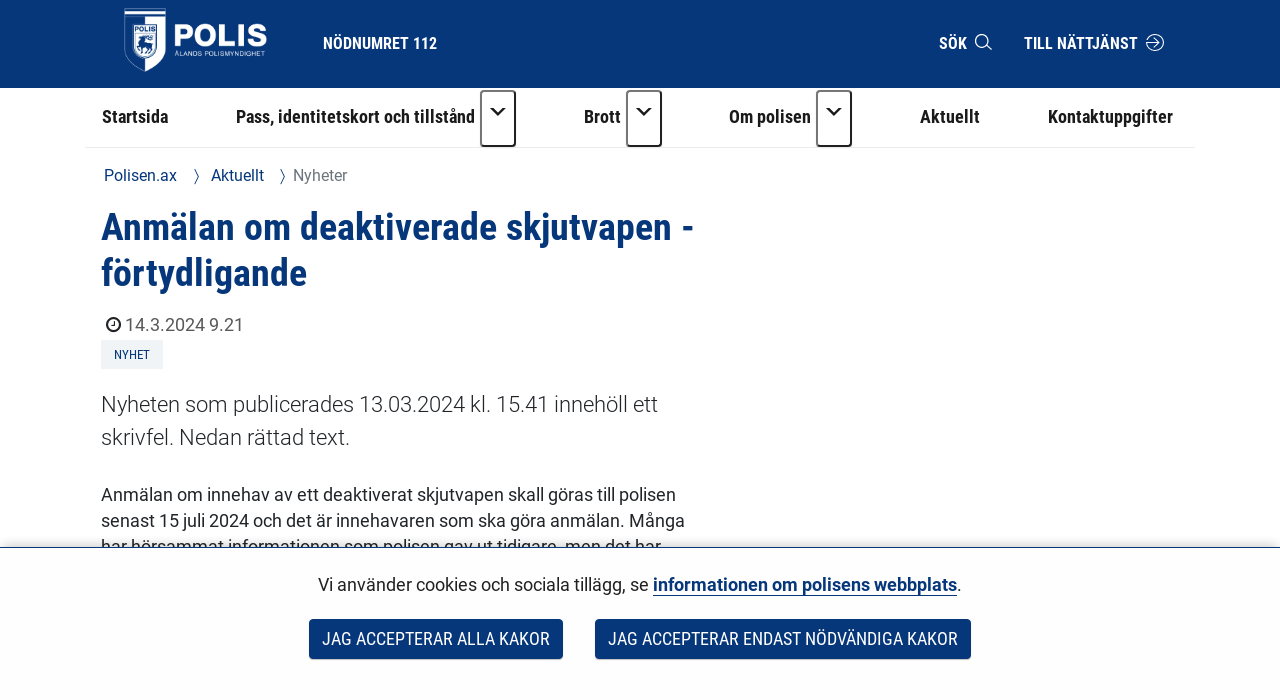

--- FILE ---
content_type: text/html;charset=UTF-8
request_url: https://polisen.ax/-/anmalan-om-deaktiverade-skjutvapen-fortydligande-1
body_size: 17857
content:
<!doctype html>
<html class="ltr" dir="ltr" lang="sv-SE">
 <head> 
  <title>Anmälan om deaktiverade skjutvapen - förtydligande - Polisen Åland</title> 
  <meta content="initial-scale=1.0, width=device-width" name="viewport"> 
  <link rel="stylesheet" type="text/css" href="/o/common-ui-resources/fonts/roboto/main.css?browserId=chrome&amp;themeId=yjapoliisitheme_WAR_yjapoliisitheme&amp;minifierType=css&amp;languageId=sv_SE&amp;t=1768237588000
"> 
  <link rel="stylesheet" type="text/css" href="/o/common-ui-resources/fonts/roboto-condensed/main.css?browserId=chrome&amp;themeId=yjapoliisitheme_WAR_yjapoliisitheme&amp;minifierType=css&amp;languageId=sv_SE&amp;t=1768237588000
"> 
  <link rel="stylesheet" type="text/css" href="/o/common-ui-resources/css/main.css?browserId=chrome&amp;themeId=yjapoliisitheme_WAR_yjapoliisitheme&amp;minifierType=css&amp;languageId=sv_SE&amp;t=1768237588000
"> 
  <meta content="text/html; charset=UTF-8" http-equiv="content-type"> 
  <meta content="Anmälan om deaktiverade skjutvapen - förtydligande" lang="sv-SE" name="description"> 
  <meta content="kohdistuva toiminta (yso p38217),ahvenanmaan poliisilaitos (p14131),aseet (yso p3463),ampuma-aseet (yso p11352),poliisilaitokset (yso p13271),lopettava muuttaminen (yso p5440),deaktivointi (yso p24120),aseet (tero p3463),tillståndtjänst,åland,ålands polismyndighet,nyheter,nyhet" lang="sv-SE" name="keywords"> 
  <script data-senna-track="permanent" src="/o/frontend-js-svg4everybody-web/index.js" type="text/javascript"></script> 
  <link href="https://polisen.ax/o/yja-poliisi-theme/images/favicon.ico" rel="shortcut icon"> 
  <script data-senna-track="permanent" src="/o/frontend-js-jquery-web/jquery/jquery.min.js" type="text/javascript"></script> 
  <script data-senna-track="permanent" src="/o/frontend-js-jquery-web/jquery/init.js" type="text/javascript"></script> 
  <script data-senna-track="permanent" src="/o/frontend-js-jquery-web/jquery/ajax.js" type="text/javascript"></script> 
  <script data-senna-track="permanent" src="/o/frontend-js-jquery-web/jquery/bootstrap.bundle.min.js" type="text/javascript"></script> 
  <script data-senna-track="permanent" src="/o/frontend-js-jquery-web/jquery/collapsible_search.js" type="text/javascript"></script> 
  <script data-senna-track="permanent" src="/o/frontend-js-jquery-web/jquery/fm.js" type="text/javascript"></script> 
  <script data-senna-track="permanent" src="/o/frontend-js-jquery-web/jquery/form.js" type="text/javascript"></script> 
  <script data-senna-track="permanent" src="/o/frontend-js-jquery-web/jquery/popper.min.js" type="text/javascript"></script> 
  <script data-senna-track="permanent" src="/o/frontend-js-jquery-web/jquery/side_navigation.js" type="text/javascript"></script> 
  <link data-senna-track="permanent" href="/o/frontend-theme-font-awesome-web/css/main.css" rel="stylesheet" type="text/css"> 
  <meta property="og:description" content="Anmälan om deaktiverade skjutvapen - förtydligande"> 
  <meta property="og:locale" content="sv_SE"> 
  <meta property="og:locale:alternate" content="sv_SE"> 
  <meta property="og:locale:alternate" content="en_US"> 
  <meta property="og:locale:alternate" content="fi_FI"> 
  <meta property="og:site_name" content="Polisen Åland"> 
  <meta property="og:title" content="Anmälan om deaktiverade skjutvapen - förtydligande"> 
  <meta property="og:type" content="article"> 
  <meta property="og:url" content="https://polisen.ax/-/anmalan-om-deaktiverade-skjutvapen-fortydligande-1">  
  <link class="lfr-css-file" data-senna-track="temporary" href="https://polisen.ax/o/yja-poliisi-theme/css/clay.css?browserId=chrome&amp;themeId=yjapoliisitheme_WAR_yjapoliisitheme&amp;minifierType=css&amp;languageId=sv_SE&amp;t=1768237588000" id="liferayAUICSS" rel="stylesheet" type="text/css"> 
  <link data-senna-track="temporary" href="/o/frontend-css-web/main.css?browserId=chrome&amp;themeId=yjapoliisitheme_WAR_yjapoliisitheme&amp;minifierType=css&amp;languageId=sv_SE&amp;t=1699991559480" id="liferayPortalCSS" rel="stylesheet" type="text/css"> 
  <link data-senna-track="temporary" href="/combo?browserId=chrome&amp;minifierType=&amp;themeId=yjapoliisitheme_WAR_yjapoliisitheme&amp;languageId=sv_SE&amp;com_liferay_analytics_reports_web_internal_portlet_AnalyticsReportsPortlet:%2Fcss%2Fmain.css&amp;com_liferay_product_navigation_product_menu_web_portlet_ProductMenuPortlet:%2Fcss%2Fmain.css&amp;fi_yja_content_review_ContentReviewPortlet:%2Fcss%2Fmain.css&amp;fi_yja_socialshare_portlet_SocialSharePortletGray_INSTANCE_rhup:%2Fcss%2Fmain.css&amp;t=1768237588000" id="89c69227" rel="stylesheet" type="text/css"> 
  <script data-senna-track="temporary" type="text/javascript">
	// <![CDATA[
		var Liferay = Liferay || {};

		Liferay.Browser = {
			acceptsGzip: function() {
				return true;
			},

			

			getMajorVersion: function() {
				return 131.0;
			},

			getRevision: function() {
				return '537.36';
			},
			getVersion: function() {
				return '131.0';
			},

			

			isAir: function() {
				return false;
			},
			isChrome: function() {
				return true;
			},
			isEdge: function() {
				return false;
			},
			isFirefox: function() {
				return false;
			},
			isGecko: function() {
				return true;
			},
			isIe: function() {
				return false;
			},
			isIphone: function() {
				return false;
			},
			isLinux: function() {
				return false;
			},
			isMac: function() {
				return true;
			},
			isMobile: function() {
				return false;
			},
			isMozilla: function() {
				return false;
			},
			isOpera: function() {
				return false;
			},
			isRtf: function() {
				return true;
			},
			isSafari: function() {
				return true;
			},
			isSun: function() {
				return false;
			},
			isWebKit: function() {
				return true;
			},
			isWindows: function() {
				return false;
			}
		};

		Liferay.Data = Liferay.Data || {};

		Liferay.Data.ICONS_INLINE_SVG = true;

		Liferay.Data.NAV_SELECTOR = '#navigation';

		Liferay.Data.NAV_SELECTOR_MOBILE = '#navigationCollapse';

		Liferay.Data.isCustomizationView = function() {
			return false;
		};

		Liferay.Data.notices = [
			

			
		];

		Liferay.PortletKeys = {
			DOCUMENT_LIBRARY: 'com_liferay_document_library_web_portlet_DLPortlet',
			DYNAMIC_DATA_MAPPING: 'com_liferay_dynamic_data_mapping_web_portlet_DDMPortlet',
			ITEM_SELECTOR: 'com_liferay_item_selector_web_portlet_ItemSelectorPortlet'
		};

		Liferay.PropsValues = {
			JAVASCRIPT_SINGLE_PAGE_APPLICATION_TIMEOUT: 0,
			NTLM_AUTH_ENABLED: false,
			UPLOAD_SERVLET_REQUEST_IMPL_MAX_SIZE: 3048576000
		};

		Liferay.ThemeDisplay = {

			

			
				getLayoutId: function() {
					return '244';
				},

				

				getLayoutRelativeControlPanelURL: function() {
					return '/group/polisenax/~/control_panel/manage';
				},

				getLayoutRelativeURL: function() {
					return '/-/anmalan-om-deaktiverade-skjutvapen-fortydligande-1';
				},
				getLayoutURL: function() {
					return '/-/anmalan-om-deaktiverade-skjutvapen-fortydligande-1';
				},
				getParentLayoutId: function() {
					return '0';
				},
				isControlPanel: function() {
					return false;
				},
				isPrivateLayout: function() {
					return 'false';
				},
				isVirtualLayout: function() {
					return false;
				},
			

			getBCP47LanguageId: function() {
				return 'sv-SE';
			},
			getCanonicalURL: function() {

				

				return '\x2ffi\x2f-\x2fanmalan-om-deaktiverade-skjutvapen-fortydligande-1';
			},
			getCDNBaseURL: function() {
				return 'https://polisen.ax';
			},
			getCDNDynamicResourcesHost: function() {
				return '';
			},
			getCDNHost: function() {
				return '';
			},
			getCompanyGroupId: function() {
				return '10197';
			},
			getCompanyId: function() {
				return '10157';
			},
			getDefaultLanguageId: function() {
				return 'sv_SE';
			},
			getDoAsUserIdEncoded: function() {
				return '';
			},
			getLanguageId: function() {
				return 'sv_SE';
			},
			getParentGroupId: function() {
				return '25254610';
			},
			getPathContext: function() {
				return '';
			},
			getPathImage: function() {
				return '/image';
			},
			getPathJavaScript: function() {
				return '/o/frontend-js-web';
			},
			getPathMain: function() {
				return '/c';
			},
			getPathThemeImages: function() {
				return 'https://polisen.ax/o/yja-poliisi-theme/images';
			},
			getPathThemeRoot: function() {
				return '/o/yja-poliisi-theme';
			},
			getPlid: function() {
				return '233283058';
			},
			getPortalURL: function() {
				return 'https://polisen.ax';
			},
			getRealUserId: function() {
				return '10161';
			},
			getScopeGroupId: function() {
				return '25254610';
			},
			getScopeGroupIdOrLiveGroupId: function() {
				return '25254610';
			},
			getSessionId: function() {
				return '';
			},
			getSiteAdminURL: function() {
				return 'https://polisen.ax/group/polisenax/~/control_panel/manage?p_p_lifecycle=0&p_p_state=maximized&p_p_mode=view';
			},
			getSiteGroupId: function() {
				return '25254610';
			},
			getURLControlPanel: function() {
				return '/group/control_panel?refererPlid=233283058';
			},
			getURLHome: function() {
				return 'https\x3a\x2f\x2fpolisen\x2eax\x2f';
			},
			getUserEmailAddress: function() {
				return '';
			},
			getUserId: function() {
				return '10161';
			},
			getUserName: function() {
				return '';
			},
			isAddSessionIdToURL: function() {
				return false;
			},
			isImpersonated: function() {
				return false;
			},
			isSignedIn: function() {
				return false;
			},

			isStagedPortlet: function() {
				
					
						return false;
					
				
			},

			isStateExclusive: function() {
				return false;
			},
			isStateMaximized: function() {
				return false;
			},
			isStatePopUp: function() {
				return false;
			}
		};

		var themeDisplay = Liferay.ThemeDisplay;

		Liferay.AUI = {

			

			getAvailableLangPath: function() {
				return 'available_languages.jsp?browserId=chrome&themeId=yjapoliisitheme_WAR_yjapoliisitheme&colorSchemeId=01&languageId=sv_SE&t=1768911645304';
			},
			getCombine: function() {
				return false;
			},
			getComboPath: function() {
				return '/combo/?browserId=chrome&minifierType=&languageId=sv_SE&t=1768244729040&';
			},
			getDateFormat: function() {
				return '%Y-%m-%d';
			},
			getEditorCKEditorPath: function() {
				return '/o/frontend-editor-ckeditor-web';
			},
			getFilter: function() {
				var filter = 'raw';

				
					

				return filter;
			},
			getFilterConfig: function() {
				var instance = this;

				var filterConfig = null;

				if (!instance.getCombine()) {
					filterConfig = {
						replaceStr: '.js' + instance.getStaticResourceURLParams(),
						searchExp: '\\.js$'
					};
				}

				return filterConfig;
			},
			getJavaScriptRootPath: function() {
				return '/o/frontend-js-web';
			},
			getLangPath: function() {
				return 'aui_lang.jsp?browserId=chrome&themeId=yjapoliisitheme_WAR_yjapoliisitheme&colorSchemeId=01&languageId=sv_SE&t=1768244729040';
			},
			getPortletRootPath: function() {
				return '/html/portlet';
			},
			getStaticResourceURLParams: function() {
				return '?browserId=chrome&minifierType=&languageId=sv_SE&t=1768244729040';
			}
		};

		Liferay.authToken = 'Npzy9iHn';

		

		Liferay.currentURL = '\x2f-\x2fanmalan-om-deaktiverade-skjutvapen-fortydligande-1';
		Liferay.currentURLEncoded = '\x252F-\x252Fanmalan-om-deaktiverade-skjutvapen-fortydligande-1';
	// ]]>
</script> 
  <script src="/o/js_loader_config?t=1768244715984" type="text/javascript"></script> 
  <script data-senna-track="permanent" src="/o/frontend-js-aui-web/aui/aui/aui.js" type="text/javascript"></script> 
  <script data-senna-track="permanent" src="/o/frontend-js-aui-web/liferay/modules.js" type="text/javascript"></script> 
  <script data-senna-track="permanent" src="/o/frontend-js-aui-web/liferay/aui_sandbox.js" type="text/javascript"></script> 
  <script data-senna-track="permanent" src="/o/frontend-js-aui-web/aui/attribute-base/attribute-base.js" type="text/javascript"></script> 
  <script data-senna-track="permanent" src="/o/frontend-js-aui-web/aui/attribute-complex/attribute-complex.js" type="text/javascript"></script> 
  <script data-senna-track="permanent" src="/o/frontend-js-aui-web/aui/attribute-core/attribute-core.js" type="text/javascript"></script> 
  <script data-senna-track="permanent" src="/o/frontend-js-aui-web/aui/attribute-observable/attribute-observable.js" type="text/javascript"></script> 
  <script data-senna-track="permanent" src="/o/frontend-js-aui-web/aui/attribute-extras/attribute-extras.js" type="text/javascript"></script> 
  <script data-senna-track="permanent" src="/o/frontend-js-aui-web/aui/event-custom-base/event-custom-base.js" type="text/javascript"></script> 
  <script data-senna-track="permanent" src="/o/frontend-js-aui-web/aui/event-custom-complex/event-custom-complex.js" type="text/javascript"></script> 
  <script data-senna-track="permanent" src="/o/frontend-js-aui-web/aui/oop/oop.js" type="text/javascript"></script> 
  <script data-senna-track="permanent" src="/o/frontend-js-aui-web/aui/aui-base-lang/aui-base-lang.js" type="text/javascript"></script> 
  <script data-senna-track="permanent" src="/o/frontend-js-aui-web/liferay/dependency.js" type="text/javascript"></script> 
  <script data-senna-track="permanent" src="/o/frontend-js-aui-web/liferay/util.js" type="text/javascript"></script> 
  <script data-senna-track="permanent" src="/o/frontend-js-web/loader/config.js" type="text/javascript"></script> 
  <script data-senna-track="permanent" src="/o/frontend-js-web/loader/loader.js" type="text/javascript"></script> 
  <script data-senna-track="permanent" src="/o/frontend-js-web/liferay/dom_task_runner.js" type="text/javascript"></script> 
  <script data-senna-track="permanent" src="/o/frontend-js-web/liferay/events.js" type="text/javascript"></script> 
  <script data-senna-track="permanent" src="/o/frontend-js-web/liferay/lazy_load.js" type="text/javascript"></script> 
  <script data-senna-track="permanent" src="/o/frontend-js-web/liferay/liferay.js" type="text/javascript"></script> 
  <script data-senna-track="permanent" src="/o/frontend-js-web/liferay/global.bundle.js" type="text/javascript"></script> 
  <script data-senna-track="permanent" src="/o/frontend-js-web/liferay/portlet.js" type="text/javascript"></script> 
  <script data-senna-track="permanent" src="/o/frontend-js-web/liferay/workflow.js" type="text/javascript"></script> 
  <script data-senna-track="temporary" src="/o/js_bundle_config?t=1768244730817" type="text/javascript"></script> 
  <script data-senna-track="temporary" type="text/javascript">
	// <![CDATA[
		
			
				
		

		

		
	// ]]>
</script> 
  <meta name="google-site-verification" content="0CGztQWk_0bsW_pUAcmwmedj3PdbsLQI5iH6m2mFqO4"> 
   
   
  <style data-senna-track="temporary">
    .columnist {
        color: var(--yja-color-meta, #595959);
        font-family: var(--yja-heading-font-family) !important;
        font-size: var(--yja-font-size-xs) !important;
    }
</style> 
  <link class="lfr-css-file" data-senna-track="temporary" href="https://polisen.ax/o/yja-poliisi-theme/css/main.css?browserId=chrome&amp;themeId=yjapoliisitheme_WAR_yjapoliisitheme&amp;minifierType=css&amp;languageId=sv_SE&amp;t=1768237588000" id="liferayThemeCSS" rel="stylesheet" type="text/css"> 
  <style data-senna-track="temporary" type="text/css">
		#wrapper .yja-forms .vs__selected-options input.vs__search {
    margin-bottom: 0 !important;
    border: 0 !important;
}

#yja-poliisi-search input.form-control {
    height: 36px;
}

#yja-poliisi-search button {
    border: 0;
}

a.yja-poliisi-asset-link {
    margin-bottom: 0 !important;
    padding-top: 1rem !important;
}

.yja-poliisi-asset-listing .meta {
    margin-bottom: 0;
}

.fessWrapper button.searchButton.btn.btn-primary {
    height: 100%;
}

.navbar .nav li > a {
    overflow-wrap: break-word !important;
    word-wrap: break-word !important;
    word-break: break-word !important;
}

.asset-documents__listing {
    border: 0 !important;
}
.asset-documents__listing ul.list-group {
    list-style: none;
    margin: 0;
    padding: 0;
}
.asset-documents__listing ul.list-group li a {
    display: block;
    padding: 0.5rem 0.8rem;
    border-bottom: 1px solid #adb5bd;
}

#blog ul {
    padding-left: 0;
}

.portlet-blogs .news-page {
    margin: 0;
}

.yja-poliisi-asset-listing-wrapper.news-highlights ul li:first-child:before {
    display: none;
}

@media (max-width: 1199px) and (min-width: 992px) {
    section:not(.portlet).yja-poliisi-hero .hero-wrapper .hero-image-content picture {
        max-height: initial;
    }

    section:not(.portlet).yja-poliisi-hero .hero-wrapper .hero-image-content picture img {
        width: auto;
        height: 100%;
        object-fit: cover;
        width: 100%;
    }
}

@media (max-width: 767px) {
    section:not(.portlet).yja-poliisi-hero .hero-wrapper .hero-image-content {
        max-height: 40vh;
    }
}

section.notifications {
    padding-bottom: 0 !important;
}

section.yja-poliisi-contacts-settings > .row {
    justify-content: center;
}

section.yja-poliisi-contacts-settings > .row > div {
    margin-bottom: 1rem;
}

.fessWrapper .form-group > h1 {
    display: none !important;
}

.fessWrapper .form-group > label {
    position: absolute;
    width: 1px;
    height: 1px;
    padding: 0;
    margin: -1px;
    overflow: hidden;
    clip: rect(0, 0, 0, 0);
    border: 0;
}

.fessWrapper {
    font-family: inherit;
}

.fessWrapper li {
    border-bottom: 1px solid #cccc !important;;
    margin: 1rem 0;
}

.fessWrapper .title {
    margin-bottom: 0.5rem !important;
}

.fessWrapper a {
    color: var(--blue) !important;
}

.fessWrapper .pagination > li > a, 
.fessWrapper .pagination > li > span {
    color: var(--blue) !important;
}

.fessWrapper .pagination > .active > a, 
.fessWrapper .pagination > .active > a:focus, 
.fessWrapper .pagination > .active > a:hover, 
.fessWrapper .pagination > .active > span, 
.fessWrapper .pagination > .active > span:focus, 
.fessWrapper .pagination > .active > span:hover {
    background-color: var(--blue);
    border-color: var(--blue);
}

.gallery.gallery-element picture,
.gallery.gallery-element picture img {
    display: block;
}

.gallery.gallery-element img {
    margin: 0 2rem 2rem 0;
    max-width: 300px;
    border-radius: 50%;
}

@media (max-width: 640px) {
    .gallery.gallery-element picture,
    .gallery.gallery-element picture img {
        display: block;
        width: 100% !important;
        max-width: 100%;
    }
}

section.gallery.gallery-element img.style-square {
    max-width: 300px;
    height: auto;
    border-radius: 0%;
}

.topic-wrapper .additional-keywords {
    margin-left: 1.5rem;
}

.signed-in .portlet-blogs .autofit-col-expand + .autofit-col-end {
    top: -4.5rem !important;
}

.journal-display-page .journal-content-article .news-page p:not(.ingress),
.journal-display-page .journal-content-article .news-page font {
    font-family: inherit !important;
    font-size: inherit !important;
}

#wrapper .journal-content-article .banner a.yja-external-link {
    position: relative;
    display: block;
}

#wrapper .journal-content-article .banner a.yja-external-link:after {
    color: #fff;
    padding: 0.2rem;
    border-radius: 0.2rem;
    position: absolute;
    left: 0;
    top: 1rem;
    width: 2rem;
    height: 2rem;
}

.service-details h2 {
    padding: 0 !important;
}

@media (min-width: 992px) {
    #navigation ul.nav li.btn-group {
        flex-wrap: nowrap !important;
    }
}

section.yja-poliisi-asset-listing-wrapper + .lfr-pagination {
    margin-bottom: 4rem;
}

section.phone-description {
    margin-top: 2rem;
}

.journal-content-article picture img {
    margin: 1rem 0 2rem 0;
}

.journal-content-article a.yja-external-link:after {
    content: "\f08e";
    font-family: "fontawesome-alloy";
    margin: 0 0 0 3px;
    display: inline-block;
    font-size: 0.875em;
    position: relative;
    top: 0;
}

.yja-poliisi-linklist-nav ul li a {
    font-weight: bold;
}

/* Make labels inside this element only visible for screen readers */
.sr-only-label label {
    visibility: hidden;
}

#navigation ul.nav li.btn-group > .dropdown-toggle img {
    margin-bottom: 0.2rem;
}

.news-page .links a {
    color: #06377b;
}

.news-page .links a:hover,
.news-page .links a:focus {
    color: #06377b;
}

#page-navigation ul li a {
    text-decoration: none;
}

#page-navigation ul li a:hover,
#page-navigation ul li a:focus,
.yja-poliisi-asset-listing a:hover .title,
.yja-poliisi-asset-listing a:focus .title,
footer nav ul li a:hover span:first-child:not(.title),
footer nav ul li a:focus span:first-child:not(.title),
button.btn-scrolltotop:hover span:last-child,
button.btn-scrolltotop:focus span:last-child,
section.yja-poliisi-tabs ul.nav.nav-pills > li > a:hover,
section.yja-poliisi-tabs ul.nav.nav-pills > li > a:focus {
    text-decoration: underline !important;
}

footer a.yja-external-link span:first-child:after {
    content: "\f08e";
    font-family: "fontawesome-alloy";
    margin: 0 0 0 3px;
    display: inline-block;
    font-size: 0.875em;
    position: relative;
    top: 0;
}

.list.list__assets.results .item__heading,
.list.list__assets.results .meta,
.list.list__assets.results .list__item > p {
    margin-bottom: 0.5rem !important;
}

.list.list__assets.results .meta .date {
    font-size: unset;
    color: unset;
    margin-bottom: 1rem !important;
}

.list.list__assets.results .yja-tag {
    font-family: "Roboto Condensed", sans-serif;
    font-weight: 400;
    font-size: 0.9rem;
    color: #06377b;
    background-color: #f0f4f6;
    text-transform: uppercase;
    padding: 0.3rem 0.8rem;
    margin-right: 0.5rem;
    margin-bottom: 0.5rem;
    white-space: nowrap;
}

.list.list__assets.results .list.list__item {
    margin: 0;
    padding: 1.5rem 0;
    border-bottom: 1px solid #d2edf3;
}

.web-content-listing-portlet .nav .active a {
    background-color: #06377b;
}

.lfr-pagination-buttons li.disabled > a {
    color: #6e6e6e !important;
}

.poliisi-alert .icon {
    flex-shrink: 0;
}

#content .breadcrumb.breadcrumb-horizontal {
    padding: 1rem 1.2rem;
}

.news-page a.text-link {
    color: #06377b;
    display: block;
    margin: 0 0 0.5rem 0;
}

.news-page a.text-link + br {
    display: none;
}

.news-page .meta.bottom-meta {
    margin-top: 2rem;
}

li.list.list__item a {
    font-family: "Roboto Condensed",sans-serif;
    font-size: 1.4rem;
    font-weight: bold;
    color: #06377b;
    margin: 0;
}

.lfr-pagination-buttons.pager .page-item .page-link {
    border-radius: 0 !important;
    border: 1px solid #06377b !important;
    background-color: transparent;
    color: #06377b !important;
}

.lfr-pagination-buttons.pager .page-item.disabled .page-link {
    color: #777 !important;
    border: 1px solid #bbb !important;
}

.lfr-pagination-buttons.pager .page-item.active .page-link {
    background-color: #06377b !important;
    color: #fff !important;
}

.lfr-pagination-buttons.pager .page-item .page-link {
    border-radius: 0 !important;
    border: 1px solid #06377b !important;
    background-color: transparent;
    color: #06377b !important;
}

.lfr-pagination-buttons.pager .page-item.disabled .page-link {
    color: #777 !important;
    border: 1px solid #bbb !important;
}

.lfr-pagination-buttons.pager .page-item a.page-link:hover,
.lfr-pagination-buttons.pager .page-item a.page-link:focus {
    text-decoration: underline !important;
}

#navigation ul.nav > li > a:focus {
    background-color: #fff;
    color: #06377b;
    text-decoration: none;
}

#navigation ul.nav li a:focus span:after {
    border-color: #06377b;
}

#navigation ul.nav > li.active > a:focus {
    color: #06377b !important;
}

#navigation ul.nav li.btn-group .dropdown-menu .dropdown-item a:hover {
    text-decoration: underline;
}

#navigation ul.nav li.btn-group .dropdown-menu .dropdown-item a:focus {
    color: #fff !important;
    text-decoration: underline;
}

.btn.btn-more {
    border-color: #06377b;
    border-width: 1px;
    font-family: 'Roboto Condensed';
    color: #06377b !important;
    text-transform: uppercase !important;
    border-radius: 0;
    text-align: center;
    text-decoration: none;
    background: transparent !important;
}

.portlet-blogs .col-md-12.widget-mode-detail-text {
    flex-direction: column;
    display: flex;
}

.listing-as-tags .portlet-body ul {
    list-style: none;
    margin: 0 0 1rem 0;
    padding: 0;
    display: flex;
    flex-wrap: wrap;
}

.listing-as-tags .portlet-body ul li {
    margin: 0;
    padding: 0;
}

.listing-as-tags .portlet-body ul li a {
    margin: 0 0.5rem 0.5rem 0;
    padding: 0.2rem 0.5rem;
    border: 1px solid var(--blue);
    display: block;
    text-decoration: none;
    font-family: "Roboto Condensed";
    font-weight: normal;
}

.listing-as-tags .portlet-body ul li a:hover,
.listing-as-tags .portlet-body ul li a:focus {
    background-color: var(--blue);
    color: var(--white);
    text-decoration: underline;
}

.info-accordions .info-accordion .info-accordion-content .content .content-item ul.styled {
    list-style: disc;
    margin: 0 0 1rem 0;
}

.info-accordions .info-accordion .info-accordion-content .content .content-item ul.styled li {
    margin-left: 2rem;
    padding-left: 1rem;
    text-indent: -1rem;
}

.sub-service-help {
    margin-bottom: 0.5rem;
}

.sub-service-help:last-child {
    margin-bottom: 1rem;
}

.sub-service-help .content-title {
    display: block !important;
}

.info-accordions .info-accordion .info-accordion-content .content .content-title:not(:first-child) {
    margin-top: 1rem !important;
}

@media (max-width: 680px) {
    .rns-plugin .rns-reactions .reactions .rns-reaction .rns-reaction-button .rns-reaction-count {
        color: #fff !important;
        font-weight: bold !important;
    }
    
    .rns-plugin .rns-reactions .reactions .rns-reaction {
        border: 1px solid #06377b;
    }

    .rns-plugin .rns-reactions .reactions .rns-reaction + .rns-reaction {
        border-top: 0;
    }
    
}

.rns-plugin .rns-footer .rns-footer-link img {
    opacity: 1 !important;
}

.poliisi-modal-slide {
    margin: 0 !important;
}

@media (max-width: 767px) {
    .poliisiModal,
    .poliisi-modal-content {
        margin: 0 !important;
        padding: 0 !important;
        width: 100%;
    }

    .poliisiModal button.close,
    .poliisiModal button.prev,
    .poliisiModal button.next {
        background-color: var(--blue) !important;
        border-radius: 0.2rem !important;
        z-index: 10;
        font-size: 2rem;
        width: 4rem;
        height: 4rem;
    }
   
    .poliisi-modal-slide picture {
        overflow: hidden;
    }

    .poliisi-modal-slide picture img {
        max-height: 80vh;
        margin: 0 auto;
    }
}

section.yja-poliisi-asset-listing-wrapper {
    padding-bottom: 1rem !important;
}

.updating-news .yja-poliisi-asset-listing-wrapper ul.yja-poliisi-asset-listing,
.highlight-news .yja-poliisi-asset-listing-wrapper ul.yja-poliisi-asset-listing {
    padding: 0.5rem 1rem 0.5rem 1rem;
}

.more-news .yja-poliisi-asset-listing-wrapper ul.yja-poliisi-asset-listing {
    padding: 0 0 0 1rem;
}

.updating-news .yja-poliisi-asset-listing-wrapper .yja-poliisi-asset-listing:empty {
    display: none !important;
}

.updating-news .yja-poliisi-asset-listing-title {
    font-family: "Roboto Condensed";
    text-transform: uppercase;
    background-color: #f0f4f6;
    color: #06377b;
    padding: 0.5rem 1rem;
    margin: 0;
    display: block;
    position: absolute;
    top: -2.2rem;
    left: 0;
}

.updating-news .yja-poliisi-asset-listing-wrapper .yja-poliisi-asset-listing {
    background-color: #f0f4f6;
    list-style: none;
    margin: 0 0 2rem 0;
    padding: 0;
    display: grid;
    grid-template-columns: repeat(1, 1fr);
    grid-column-gap: 1rem;
    grid-template-rows: repeat(1, 1fr);
    grid-row-gap: 1rem;
    justify-items: left;
    grid-template-columns: repeat(auto-fit, minmax(20rem, 1fr));
}

.yja-poliisi-asset-listing-wrapper ul li .tags span.yja-tag.updated-news,
.updating-news .yja-poliisi-asset-listing-wrapper ul li .tags span {
    background-color: #e1e4e5;
}

.updating-news .yja-poliisi-asset-listing-wrapper ul li:not(:first-child):before {
    display: none;
}

.highlight-news .yja-poliisi-asset-listing-title {
    font-family: "Roboto Condensed";
    text-transform: uppercase;
    background-color: #f0f4f6;
    color: #06377b;
    padding: 0.5rem 1rem;
    margin: 0;
    display: inline-block;
}

.more-news .yja-poliisi-asset-listing-title {
    font-family: "Roboto Condensed";
    text-transform: uppercase;
    background-color: #f0f4f6;
    color: #06377b;
    padding: 0.5rem 1rem;
    margin: 0;
    display: inline-block;
}

.updating-news .yja-poliisi-asset-listing-wrapper ul li {
    padding: 0 !important;
    margin-bottom: 0.5rem;
    border-bottom: 0;
}

.no-title .yja-poliisi-asset-listing-wrapper:before {
    content: "" !important;
    display: none !important;
}

.updating-news-flex-col ul.yja-poliisi-asset-listing {
    display: flex;
    margin-bottom: 2rem !important;
}

.updating-news-flex-col ul.yja-poliisi-asset-listing li {
    width: 50%;
    margin-right: 2rem;
}

.updating-news-flex-col ul.yja-poliisi-asset-listing li:before {
    display: none;
}

.updating-news {
    margin-top: 2rem;
}

.highlight-news ul.yja-poliisi-asset-listing li:first-child a,
.more-news ul.yja-poliisi-asset-listing li:first-child a .updating-news-flex-col ul.yja-poliisi-asset-listing li a {
    padding-top: 0 !important;
}

.yja-forms .form__element--time .wrapper-icon-time {
    display: none;
}

section:not(.portlet).info-columns > .container-fluid {
    border: .06rem solid #00a0d1 !important;
}
	</style> 
  <style data-senna-track="temporary" type="text/css">

		

			

		

			

		

			

		

			

		

			

		

			

		

	</style> 
  <style>
/* Publication Theme Mobile navigation */
.yja-publication .yja-mobile-navigation { display: none; }
/* YJAOM-815 */
.top-frame .has-control-menu.controls-visible .portlet-asset-publisher .portlet-topper{
    z-index: 3;
}

/* YJAY-3881  */
.chrome .input-group .btn:focus, .chrome .input-group .form-control:focus {
    z-index: inherit;
}

/* SD-30779 */ 
*[lang="ar_SA"], *[lang="ar-SA"], *[lang="ar-SA"] *{ direction: rtl !important; }


/* YJALR71-2924 */
.controls-visible.signed-in .portlet-column-content.empty {min-height: 50px;margin-bottom: 10px;border: 1px dashed #d1d1d1;}

/* YJAVNK-1622 */
.has-control-menu .lfr-add-panel.open-admin-panel.sidenav-menu-slider{
    width: 500px !important;
}
.has-control-menu .lfr-admin-panel.sidenav-menu-slider .product-menu{
    width: 500px !important;
} 

</style> 
  <script>
    /* YJAY-1778 */
    (function () {
        window.YjaSearcher = window.YjaSearcher || {};
        window.YjaSearcher.encodeInput = window.YjaSearcher.encodeInput || function (userInput) {
            return encodeURIComponent(userInput).trim()
                .replace(/%2[f|F]/g, '/')
                .replace(/%5[c|C]/g, '%20')
                .replace(",", "%2C")
                .replace("\"", "%22")
                .replace("!", "%21")
                .replace("&", "%26")
                .replace("'", "%27")
                .replace('(', '%28')
                .replace(')', '%29');
        };

        window.YjaSearcher.readInput = window.YjaSearcher.readInput || function (input) {
            input = input || '';
            if (('' + input).trim().indexOf('#') < 0) {
                input = '#' + input;
            }
            var keywords = $(input).val();
            keywords = window.YjaSearcher.encodeInput(keywords);
            return keywords;
        };

        window.YjaSearcher.submitSearchForm = window.YjaSearcher.submitSearchForm || function (input) {
            var keywords = window.YjaSearcher.readInput(input);
            var formSearchUrl = window.YjaSearcher.formSearchUrl;
            if (formSearchUrl && keywords) {
                document.location.href = formSearchUrl + "?q=" + keywords;
            }
        };
    })();
</script> 
  <style data-senna-track="temporary" type="text/css">
</style> 
  <link data-senna-track="permanent" href="https://polisen.ax/combo?browserId=chrome&amp;minifierType=css&amp;languageId=sv_SE&amp;t=1768244703914&amp;/o/yja-common-ui-theme-contributor/css/yja-common-ui.css" rel="stylesheet" type="text/css"> 
  <script data-senna-track="permanent" src="https://polisen.ax/o/yja-common-ui-theme-contributor/js/yja-common-ui.js?browserId=chrome&amp;languageId=sv_SE&amp;t=1768244703914" type="text/javascript"></script> 
  <script type="text/javascript">
// <![CDATA[
Liferay.on(
	'ddmFieldBlur', function(event) {
		if (window.Analytics) {
			Analytics.send(
				'fieldBlurred',
				'Form',
				{
					fieldName: event.fieldName,
					focusDuration: event.focusDuration,
					formId: event.formId,
					formPageTitle: event.formPageTitle,
					page: event.page,
					title: event.title
				}
			);
		}
	}
);

Liferay.on(
	'ddmFieldFocus', function(event) {
		if (window.Analytics) {
			Analytics.send(
				'fieldFocused',
				'Form',
				{
					fieldName: event.fieldName,
					formId: event.formId,
					formPageTitle: event.formPageTitle,
					page: event.page,
					title: event.title
				}
			);
		}
	}
);

Liferay.on(
	'ddmFormPageShow', function(event) {
		if (window.Analytics) {
			Analytics.send(
				'pageViewed',
				'Form',
				{
					formId: event.formId,
					formPageTitle: event.formPageTitle,
					page: event.page,
					title: event.title
				}
			);
		}
	}
);

Liferay.on(
	'ddmFormSubmit', function(event) {
		if (window.Analytics) {
			Analytics.send(
				'formSubmitted',
				'Form',
				{
					formId: event.formId
				}
			);
		}
	}
);

Liferay.on(
	'ddmFormView', function(event) {
		if (window.Analytics) {
			Analytics.send(
				'formViewed',
				'Form',
				{
					formId: event.formId,
					title: event.title
				}
			);
		}
	}
);
// ]]>
</script> 
  <script data-senna-track="temporary" type="text/javascript">
	if (window.Analytics) {
		window._com_liferay_document_library_analytics_isViewFileEntry = false;
	}
</script> 
  <link rel="apple-touch-icon" sizes="180x180" href="    https://polisen.ax/o/yja-poliisi-theme/images/favicons/apple-touch-icon.png?browserId=chrome&amp;languageId=sv_SE&amp;t=1768237588000
"> 
  <link rel="icon" type="image/png" sizes="32x32" href="    https://polisen.ax/o/yja-poliisi-theme/images/favicons/favicon-32x32.png?browserId=chrome&amp;languageId=sv_SE&amp;t=1768237588000
"> 
  <link rel="icon" type="image/png" sizes="16x16" href="    https://polisen.ax/o/yja-poliisi-theme/images/favicons/favicon-16x16.png?browserId=chrome&amp;languageId=sv_SE&amp;t=1768237588000
"> 
  <link rel="manifest" href="    https://polisen.ax/o/yja-poliisi-theme/images/favicons/manifest.json?browserId=chrome&amp;languageId=sv_SE&amp;t=1768237588000
"> 
  <link rel="mask-icon" href="    https://polisen.ax/o/yja-poliisi-theme/images/favicons/safari-pinned-tab.svg?browserId=chrome&amp;languageId=sv_SE&amp;t=1768237588000
" color="#06377b"> 
  <link rel="shortcut icon" href="    https://polisen.ax/o/yja-poliisi-theme/images/favicon.ico?browserId=chrome&amp;languageId=sv_SE&amp;t=1768237588000
"> 
  <meta name="msapplication-TileColor" content="#06377b"> 
  <meta name="msapplication-TileImage" content="    https://polisen.ax/o/yja-poliisi-theme/images/favicons/mstile-144x144.png?browserId=chrome&amp;languageId=sv_SE&amp;t=1768237588000
"> 
  <meta name="msapplication-config" content="    https://polisen.ax/o/yja-poliisi-theme/images/favicons/browserconfig.xml?browserId=chrome&amp;languageId=sv_SE&amp;t=1768237588000
"> 
  <meta name="theme-color" content="#06377b"> 
  <meta name="twitter:card" content="summary_large_image"> 
  <meta name="twitter:title" content="Anmälan om deaktiverade skjutvapen - förtydligande - Polisen Åland"> 
  <meta name="twitter:site" content="@SuomenPoliisi"> 
  <meta property="article:published_time" content="2024-03-14T09:21:00+0200"> 
  <meta property="article:modified_time" content="2024-03-14T09:21:34+0200"> 
  <link rel="stylesheet" type="text/css" href="/o/yja-cookie-consent-web/css/main.css?browserId=chrome&amp;themeId=yjapoliisitheme_WAR_yjapoliisitheme&amp;minifierType=css&amp;languageId=sv_SE&amp;t=1768237588000"> 
  <meta property="og:image" content="https://polisen.ax/documents/25235045/25235658/poliisi-miekka-hd.jpg/f23a2989-e688-03bc-488a-82f9ef08b530?t=1623915537789"> 
  <meta name="twitter:image" content="https://polisen.ax/documents/25235045/25235658/poliisi-miekka-hd.jpg/f23a2989-e688-03bc-488a-82f9ef08b530?t=1623915537789"> 
 </head> 
 <body class="chrome controls-visible  yui3-skin-sam signed-out public-page site yja-poliisi-theme-poliisi   sv" itemscope itemtype="http://schema.org/WebPage"> 
  <a href="#content-main" id="skip-to-content">Hoppa till innehåll</a> 
  <script>var YjaSearcher = YjaSearcher || {};
YjaSearcher.formSearchUrl = '/sok';</script> 
  <section class="p-0"> 
  </section> 
  <div class="page-wrapper mm-page"> 
   <section id="wrapper"> 
    <header id="banner" role="banner"> 
     <div class="container"> 
      <div class="row"> 
       <div class="col"> 
        <div class="d-flex justify-content-between"> 
         <div id="heading" class="align-self-center"> 
          <div class="site-title"> 
           <a class="logo custom-logo" href="/sv"> <img class="yja-poliisi-logo title-offset" alt="" src="https://polisen.ax/documents/25254610/28024024/polisen-ax-logo-white.png/65aac2ef-dde4-c9ba-91e1-f08e87343889?version=1.0&amp;t=1599651682875&amp;width=800" aria-hidden="true"> <span class="sr-only site-name">Polisen Åland - Till startsidan</span> </a> 
          </div> 
         </div> 
         <div class="align-self-center mr-auto"> 
          <a href="/om-polisen/sakerhet-och-ordning/larmtjanster">Nödnumret 112</a> 
         </div> 
         <a href="/sok" class="search-link align-self-center"> <span class="pr-1">Sök</span> </a> 
         <a href="https://asiointi.poliisi.fi" target="_blank" class="ext align-self-center yja-external-link"> <span class="pr-1">Till nättjänst</span> </a> 
        </div> 
       </div> 
      </div> 
     </div> 
    </header> 
    <nav class="sort-pages modify-pages navbar navbar-expand-lg container" id="navigation" aria-label="Huvudnavigering"> 
     <button class="navbar-toggler" type="button" data-toggle="collapse" data-target="#mainMenubar" aria-controls="mainMenubar" aria-expanded="false" aria-label="Meny"> <span class="navbar-toggler-text">Meny</span> <span class="navbar-toggler-icon"> 
       <svg class="lexicon-icon lexicon-icon-bars" role="presentation" viewbox="0 0 512 512"> 
        <use xlink:href="https://polisen.ax/o/yja-poliisi-theme/images/clay/icons.svg#bars" /> 
       </svg></span> </button> 
     <ul class="nav nav-pills navbar-collapse" id="mainMenubar"> 
      <li class="nav-item" id="layout_4"><a href="https://polisen.ax/startsida" class="nav-link"> <span>Startsida</span> </a></li> 
      <li class="nav-item btn-group" id="layout_5"><a href="https://polisen.ax/pass-identitetskort-och-tillstand" class="nav-link"> <span>Pass, identitetskort och tillstånd</span> </a> <button class="dropdown-toggle dropdown-toggle-split" data-toggle="dropdown" aria-expanded="false"> <img alt="" role="presentation" aria-hidden="true" src="    /o/yja-poliisi-theme/images/icons/black/menu-narrow-down-nonactive-S.svg?browserId=chrome&amp;languageId=sv_SE&amp;t=1768237588000
" class="poliisi-icon-dropdown-down"> <img alt="" role="presentation" aria-hidden="true" src="    /o/yja-poliisi-theme/images/icons/black/menu-narrow-up-active-S.svg?browserId=chrome&amp;languageId=sv_SE&amp;t=1768237588000
" class="poliisi-icon-dropdown-up"> <span class="sr-only">Pass, identitetskort och tillstånd - undermeny</span> </button> 
       <ul class="dropdown-menu child-menu" aria-label="Pass, identitetskort och tillstånd - undermeny"> 
        <li class="dropdown-item" id="layout_11"><a href="https://polisen.ax/pass-identitetskort-och-tillstand/ansok-om-pass">Ansök om pass</a></li> 
        <li class="dropdown-item" id="layout_12"><a href="https://polisen.ax/pass-identitetskort-och-tillstand/ansok-om-identitetskort">Ansök om identitetskort</a></li> 
        <li class="dropdown-item" id="layout_13"><a href="https://polisen.ax/pass-identitetskort-och-tillstand/ansok-om-vapentillstand">Ansök om vapentillstånd</a></li> 
        <li class="dropdown-item" id="layout_17"><a href="https://polisen.ax/pass-identitetskort-och-tillstand/ovriga-tillstands-och-anmalningsarenden">Övriga tillstånds- och anmälningsärenden</a></li> 
        <li class="dropdown-item" id="layout_18"><a href="https://polisen.ax/pass-identitetskort-och-tillstand/serviceavgifter-och-handlaggningstider">Serviceavgifter och handläggningstider</a></li> 
        <li class="dropdown-item" id="layout_228"><a href="https://polisen.ax/korkort-och-korkortstillstand">Körkort och körkortstillstånd</a></li> 
       </ul></li> 
      <li class="nav-item btn-group" id="layout_6"><a href="https://polisen.ax/brott" class="nav-link"> <span>Brott</span> </a> <button class="dropdown-toggle dropdown-toggle-split" data-toggle="dropdown" aria-expanded="false"> <img alt="" role="presentation" aria-hidden="true" src="    /o/yja-poliisi-theme/images/icons/black/menu-narrow-down-nonactive-S.svg?browserId=chrome&amp;languageId=sv_SE&amp;t=1768237588000
" class="poliisi-icon-dropdown-down"> <img alt="" role="presentation" aria-hidden="true" src="    /o/yja-poliisi-theme/images/icons/black/menu-narrow-up-active-S.svg?browserId=chrome&amp;languageId=sv_SE&amp;t=1768237588000
" class="poliisi-icon-dropdown-up"> <span class="sr-only">Brott - undermeny</span> </button> 
       <ul class="dropdown-menu child-menu" aria-label="Brott - undermeny"> 
        <li class="dropdown-item" id="layout_43"><a href="https://polisen.ax/brott/gor-en-brottsanmalan">Gör en brottsanmälan</a></li> 
        <li class="dropdown-item" id="layout_44"><a href="https://polisen.ax/brott/har-du-blivit-utsatt-for-ett-brott">Har du blivit utsatt för ett brott</a></li> 
        <li class="dropdown-item" id="layout_45"><a href="https://polisen.ax/brott/tipsa-oss">Tipsa oss</a></li> 
        <li class="dropdown-item" id="layout_46"><a href="https://polisen.ax/brott/olika-typer-av-brott">Olika typer av brott</a></li> 
        <li class="dropdown-item" id="layout_47"><a href="https://polisen.ax/brott/polisens-ovriga-uppgifter">Polisens övriga uppgifter</a></li> 
       </ul></li> 
      <li class="nav-item btn-group" id="layout_7"><a href="https://polisen.ax/om-polisen" class="nav-link"> <span>Om polisen</span> </a> <button class="dropdown-toggle dropdown-toggle-split" data-toggle="dropdown" aria-expanded="false"> <img alt="" role="presentation" aria-hidden="true" src="    /o/yja-poliisi-theme/images/icons/black/menu-narrow-down-nonactive-S.svg?browserId=chrome&amp;languageId=sv_SE&amp;t=1768237588000
" class="poliisi-icon-dropdown-down"> <img alt="" role="presentation" aria-hidden="true" src="    /o/yja-poliisi-theme/images/icons/black/menu-narrow-up-active-S.svg?browserId=chrome&amp;languageId=sv_SE&amp;t=1768237588000
" class="poliisi-icon-dropdown-up"> <span class="sr-only">Om polisen - undermeny</span> </button> 
       <ul class="dropdown-menu child-menu" aria-label="Om polisen - undermeny"> 
        <li class="dropdown-item" id="layout_102"><a href="https://polisen.ax/om-polisen/uppgifter-och-verksamhet">Uppgifter och verksamhet</a></li> 
        <li class="dropdown-item" id="layout_103"><a href="https://polisen.ax/om-polisen/sakerhet-och-ordning">Säkerhet och ordning</a></li> 
        <li class="dropdown-item" id="layout_171"><a href="https://polisen.ax/identifiera-en-polis">Identifiera en polis</a></li> 
        <li class="dropdown-item" id="layout_106"><a href="https://polisen.ax/om-polisen/styrning-och-uppfoljning-av-polisverksamhet">Styrning och uppföljning av polisverksamhet</a></li> 
        <li class="dropdown-item" id="layout_107"><a href="https://polisen.ax/om-polisen/dataskydd-och-hantering-av-personuppgifter">Dataskydd och hantering av personuppgifter</a></li> 
        <li class="dropdown-item" id="layout_191"><a href="https://polisen.ax/elektronisk-anslagstavla">Elektronisk anslagstavla</a></li> 
        <li class="dropdown-item" id="layout_193"><a href="https://polisen.ax/jobba-hos-oss">Jobba hos oss</a></li> 
        <li class="dropdown-item" id="layout_195"><a href="https://polisen.ax/kommunikation">Kommunikation</a></li> 
       </ul></li> 
      <li class="nav-item" id="layout_9"><a href="https://polisen.ax/aktuellt" class="nav-link"> <span>Aktuellt</span> </a></li> 
      <li class="nav-item" id="layout_10"><a href="https://polisen.ax/kontaktuppgifter" class="nav-link"> <span>Kontaktuppgifter</span> </a></li> 
     </ul> 
    </nav> 
    <section id="content" class="p-0"> 
     <section class="notifications"> 
      <div class="container"> 
       <div class="row"> 
        <div class="col"> 
        </div> 
       </div> 
      </div> 
     </section> 
     <div class="layout-content portlet-layout" id="main-content" role="main"> 
      <div class=" mb-lg-0 ml-lg-0 mr-lg-0 mt-lg-0 pb-lg-0 pl-lg-0 pr-lg-0 pt-lg-0" style="box-sizing: border-box;border-style: solid; border-width: 0px;opacity: 1.0;"> 
       <div class=""> 
        <div class=" mb-lg-0 ml-lg-0 mr-lg-0 mt-lg-0 pb-lg-0 pl-lg-0 pr-lg-0 pt-lg-0" style="box-sizing: border-box;border-style: solid; border-width: 0px;opacity: 1.0;"> 
         <div id="fragment-52059096-rhup"> 
          <div class="yja-poliisi-contentpage listing-layout journal-display-page" id="fragment-content" role="main"> 
           <div class="container"> 
            <div class="row"> 
             <div class="col-md-12"> 
              <ul class="breadcrumb breadcrumb-horizontal rs_skip"> 
               <li class=""><a href="/"> Polisen.ax </a></li> 
               <li class=""><a href="/sv"> sv </a></li> 
               <li class=""><a href="/aktuellt"> Aktuellt </a></li> 
               <li class="active" aria-current="page">Nyheter</li> 
              </ul> 
             </div> 
            </div> 
            <div class="row"> 
             <div class="col-md-7"> 
              <div class="portlet"> 
               <div class="portlet-boundary portlet-boundary_fi_yja_journaldisplay_AssetDisplay_  portlet-static portlet-static-end portlet-barebone  " id="p_p_id_fi_yja_journaldisplay_AssetDisplay_"> 
                <span id="p_fi_yja_journaldisplay_AssetDisplay"></span> 
                <section class="portlet" id="portlet_fi_yja_journaldisplay_AssetDisplay"> 
                 <div class="portlet-content"> 
                  <div class="autofit-float autofit-row portlet-header"> 
                   <div class="autofit-col autofit-col-expand"> 
                    <h2 class="portlet-title-text"></h2> 
                   </div> 
                   <div class="autofit-col autofit-col-end"> 
                    <div class="autofit-section"> 
                    </div> 
                   </div> 
                  </div> 
                  <div class=" portlet-content-container"> 
                   <div class="portlet-body"> 
                    <div class="journal-content-article " data-analytics-asset-id="205481173" data-analytics-asset-title="Anmälan om deaktiverade skjutvapen - förtydligande" data-analytics-asset-type="web-content"> 
                     <div class="media-item news-page" itemscope itemtype="http://schema.org/Article"> 
                      <h1 itemprop="name">Anmälan om deaktiverade skjutvapen - förtydligande</h1> 
                      <div class="meta clearfix"> 
                       <div class="published row-fluid"> 
                        <span class="ministries date"> <span class="yja-category-group"> </span> </span> 
                        <div class="d-inline-block"> 
                         <span class="icon-time"></span> 
                         <span class="sr-only">Utgivningsdatum </span> 
                         <span class="date">14.3.2024</span> 
                         <span class="time"> 9.21</span> 
                        </div> 
                        <div> 
                         <span class="label"><span class="sr-only">Typ:</span>Nyhet</span> 
                         <script>var snoobiSection = "Nyhet";</script> 
                        </div> 
                       </div> 
                      </div> 
                      <span itemprop="articleBody"> <p class="ingress">Nyheten som publicerades 13.03.2024 kl. 15.41 innehöll ett skrivfel. Nedan rättad text.</p> <p>Anmälan om innehav av ett deaktiverat skjutvapen skall göras till polisen senast 15 juli 2024 och det är innehavaren som ska göra anmälan. Många har hörsammat informationen som polisen gav ut tidigare, men det har också kommit in ett antal onödiga anmälningar. Därav detta förtydligande.</p> <p><br> Det är endast deaktiverade skjutvapen som nu skall anmälas.</p> <p><br> Tidigare har man istället för ordet deaktivering använt begreppet så som "skjutvapen som gjorts permanent obrukbart" eller att skjutvapnet är pluggat. Alltså det har gjorts något med skjutvapnet, så vapnet kan inte mera användas. Detta skall inte förväxlas med skjutvapen som är trasiga eller i sådant dåligt skicka att de inte kan mera användas.&nbsp;<br> Den som innehar ett sådant deaktiverat skjutvapen borde också ha kvar något intyg över deaktiveringen. &nbsp;Då intyget beviljades ändrades klassificeringen av objektet från att ha varit ett skjutvapen, till att vara ett föremål. Samtidigt upphörde ett eventuellt tillstånd för skjutvapnet att gälla. Ändringen som skedde i skjutvapenlagen i juli år 2019 förde med sig att dessa deaktiverade föremål klassificeras åter som skjutvapen. Lagändringen gav en övergångsperiod på fem år, så därav ska dessa deaktiverade skjutvapen anmälas till polisen senast 15 juli 2024.&nbsp;</p> <p>Allt annat, än just dessa deaktiverade skjutvapen behöver inte nu anmälas till polisen. Till exempel svartkrutvapen som inte genomgått någon deaktiveringsåtgärd ska inte anmälas.&nbsp;</p> <p>Svartkrutvapen är vapen som tillverkats före år 1890, som enbart är avsedda för svartkrut och som inte har genomgått några ändringar eller förstärkningar sedan dess. Dessa svartkrutvapen får man inneha utan tillstånd, men man får inte använda dem, <em>får överlåtas permanent till någon annan</em> och de ska förvaras enligt samma regelverk som övriga skjutvapen. &nbsp;Uppmärksamma att ett ändrat svartkrutvapen alltid kräver tillstånd.&nbsp;</p> <p>Innehar man ett deaktiverat skjutvapen eller om man tror att skjutvapnet är deaktiverat, ska man anmäla om det. Finns det ett deaktiveringsintyg så uppge det i anmälan. Gör även anmälan även om ni inte hittar ett intyg. Anmälan görs lättast via nättjänsten som hittas på polisens hemsida &nbsp;<a href="http://www.polisen.ax" rel="noopener noreferrer" class="yja-external-link">www.polisen.ax</a>&nbsp;</p> <p><br> Om deaktiverade skjutvapen finns i ett dödsbo ska även dessa redovisas för bouppteckningen och anmälas till polisen. Ett deaktiverat skjutvapen får inte överlåtas till någon ny innehavare innan det har deaktiverats enligt gällande bestämmelser. Ett deaktiverat skjutvapen som visats på polisinrättningen efter 15.7.2019 behöver inte anmälas på nytt, bara om det byter innehavare.</p> <p>Har man övriga odugliga skjutvapen i sin ägo och man är osäker om tillstånd behövs för innehav ska man boka tid för uppvisning av skjutvapnet hos polisen. Man kan även boka tid att visa eventuella svartkrutvapen, om man är osäker på om tillstånd för fortsatt innehav krävs. &nbsp;<br> Tidsbokning för vapenuppvisning sker per telefon 018 - 527105. &nbsp;<br> I samtliga fall tar Ålands polismyndighet kostnadsfritt emot skjutvapen om man vill överlåta dem till staten utan ersättning.&nbsp;</p> <p>Allmän information om vapenansökningar hittas på h<a href="https://poliisi.fi/sv/ansok-om-vapentillstand" rel="noopener noreferrer" class="yja-external-link">ttps://poliisi.fi/sv/ansok-om-vapentillstand&nbsp;</a></p> <p><br> Hänvisning till sidan, då ww<a href="http://w.polisen.ax" rel="noopener noreferrer" class="yja-external-link">w.polisen.ax</a> är ännu under uppdatering.&nbsp;<br> &nbsp;</p> </span> 
                      <div class="links margin-bottom"> 
                      </div> 
                      <div class="links margin-bottom"> 
                      </div> 
                      <div class="meta bottom-meta" itemprop="keywords"> 
                       <div class="yja-category-group"> 
                        <span class="yja-tag">Nyheter</span> 
                        <span class="yja-tag">Tillståndtjänst</span> 
                        <span class="yja-tag">Åland</span> 
                        <span class="yja-tag">Ålands polismyndighet</span> 
                       </div> 
                       <div role="navigation" class="yja-tag-group" aria-label="Nyckelord"> 
                        <a rel="tag" class="yja-tag" href="/sok?q=deaktivering">deaktivering</a> 
                        <a rel="tag" class="yja-tag" href="/sok?q=skjutvapen">skjutvapen</a> 
                        <a rel="tag" class="yja-tag" href="/sok?q=%C3%85lands+polismyndighet">Ålands polismyndighet</a> 
                       </div> 
                      </div> 
                     </div> 
                    </div> 
                   </div> 
                  </div> 
                 </div> 
                </section> 
               </div> 
              </div> 
              <div class="portlet"> 
               <div class="portlet-boundary portlet-boundary_fi_yja_socialshare_portlet_SocialSharePortletGray_  portlet-static portlet-static-end portlet-barebone social-share " id="p_p_id_fi_yja_socialshare_portlet_SocialSharePortletGray_INSTANCE_rhup_"> 
                <span id="p_fi_yja_socialshare_portlet_SocialSharePortletGray_INSTANCE_rhup"></span> 
                <section class="portlet" id="portlet_fi_yja_socialshare_portlet_SocialSharePortletGray_INSTANCE_rhup"> 
                 <div class="portlet-content"> 
                  <div class="autofit-float autofit-row portlet-header"> 
                   <div class="autofit-col autofit-col-expand"> 
                    <h2 class="portlet-title-text">socialShareGray</h2> 
                   </div> 
                   <div class="autofit-col autofit-col-end"> 
                    <div class="autofit-section"> 
                    </div> 
                   </div> 
                  </div> 
                  <div class=" portlet-content-container"> 
                   <div class="portlet-body"> 
                    <div class="social-share-buttons clearfix unstyled margin-top-medium"> 
                     <a href="//www.facebook.com/sharer.php?u=https%3A%2F%2Fpolisen.ax%2F-%2Fanmalan-om-deaktiverade-skjutvapen-fortydligande-1" class="popup share-facebook" target="_blank"> <span aria-hidden="true" class="icon icon-facebook icon-external"> <img alt="" role="presentation" src="/o/common-ui-resources/images/external/facebook/facebook-white.svg?browserId=chrome&amp;languageId=sv_SE&amp;t=1768237588000"> </span> <span class="sr-only">Dela på Facebook</span> </a> 
                     <a href="//twitter.com/share?url=https%3A%2F%2Fpolisen.ax%2F-%2Fanmalan-om-deaktiverade-skjutvapen-fortydligande-1" class="popup share-twitter" target="_blank"> <span aria-hidden="true" class="icon icon-twitter icon-external"> <img alt="" role="presentation" src="/o/common-ui-resources/images/external/twitter/x-twitter-white.svg?browserId=chrome&amp;languageId=sv_SE&amp;t=1768237588000"> </span> <span class="sr-only">Dela på Twitter</span> </a> 
                     <a href="//www.linkedin.com/shareArticle?mini=true&amp;url=https%3A%2F%2Fpolisen.ax%2F-%2Fanmalan-om-deaktiverade-skjutvapen-fortydligande-1" class="popup share-linkedin" target="_blank"> <span aria-hidden="true" class="icon icon-linkedin icon-external"> <img alt="" role="presentation" src="/o/common-ui-resources/images/external/linkedin/linkedin-white.svg?browserId=chrome&amp;languageId=sv_SE&amp;t=1768237588000"> </span> <span class="sr-only">Dela på LinkedIn</span> </a> 
                     <span class="some-divider">|</span> 
                     <button onclick="javascript:window.print()" class="some-print"> <span class="sr-only">Skriv ut</span> <i class="icon-print"></i> </button> 
                     <a href="/cdn-cgi/l/email-protection#[base64]" title="Dela via e-post" class="some-print yja-external-link"> <span class="sr-only">Dela via e-post</span> <i class="icon-envelope"></i> </a> 
                    </div> 
                   </div> 
                  </div> 
                 </div> 
                </section> 
               </div> 
              </div> 
              <div style="position: absolute; width: 1px; height: 1px; padding: 0; margin: -1px; overflow: hidden; clip: rect(0, 0, 0, 0); border: 0;" aria-hidden="true"> 
               <img alt="" src="/documents/25235045/25235658/poliisi-miekka-hd.jpg/f23a2989-e688-03bc-488a-82f9ef08b530?t=1623915537789"> 
              </div> 
             </div> 
             <div class="col-md-5"> 
             </div> 
            </div> 
            <div class="row"> 
             <div class="col-md-12"> 
             </div> 
            </div> 
            <div class="row"> 
             <div class="col-sm-12 col-md-4 col-lg-4"> 
             </div> 
             <div class="col-sm-12 col-md-4 col-lg-4"> 
             </div> 
             <div class="col-sm-12 col-md-4 col-lg-4"> 
             </div> 
            </div> 
           </div> 
          </div> 
         </div> 
         <style>.fragment_52059096 {
}</style> 
        </div> 
       </div> 
      </div> 
     </div> 
     <form action="#" aria-hidden="true" class="hide" id="hrefFm" method="post" name="hrefFm"> 
      <span></span> 
      <button hidden type="submit">Gömd</button> 
     </form> 
    </section> 
    <section class="content-bottom"> 
     <div class="bottom-functions"> 
      <div class="container"> 
       <div class="row"> 
        <div class="content col-md-12"> 
         <button class="btn-scrolltotop" onclick="scrollToTop();"> <span role="presentation" class="icon-circle-arrow-up"></span> <span>Tillbaka till toppen</span> </button> 
        </div> 
       </div> 
      </div> 
     </div> 
     <div class="alternative"> 
      <div class="container"> 
       <div class="row"> 
        <div class="col-md-12"> 
         <div class="rns"></div> 
        </div> 
       </div> 
      </div> 
     </div> 
    </section> 
    <footer id="footer" role="contentinfo"> 
     <div class="container"> 
      <div class="row"> 
       <div class="col-12 col-sm-6 col-md-6 col-lg-3"> 
        <picture data-fileentryid="35409894"> 
         <source media="(max-width:128px)" srcset="/o/adaptive-media/image/35409894/Thumbnail-128x128/polisen-ax-logo-white.png?t=1599651682875"> 
         <source media="(max-width:1000px) and (min-width:128px)" srcset="/o/adaptive-media/image/35409894/Preview-1000x0/polisen-ax-logo-white.png?t=1599651682875"> 
         <img alt="Ålands polismyndighets logo och text." data-fileentryid="35409894" src="/documents/25254610/28024024/polisen-ax-logo-white.png/65aac2ef-dde4-c9ba-91e1-f08e87343889?t=1599651682875"> 
        </picture> 
       </div> 
       <div class="col-12 col-sm-6 col-md-6 col-lg-3"> 
        <nav> 
         <ul class="nav"> 
          <li><a href="/brott/gor-en-brottsanmalan"> <span class="title"> GÖR BROTTSANMÄLAN </span> <span> Anmäl brott eller försvunnet pass </span> </a></li> 
          <li><a href="/brott/tipsa-oss"> <span class="title"> TIPSA OSS </span> <span> Informera om brottsmisstankar </span> </a></li> 
          <li><a href="/brott/olika-typer-av-brott"> <span class="title"> FÖRHINDRA BROTT </span> <span> Undvik vanliga brott </span> </a></li> 
          <li><a href="https://asiointi.poliisi.fi/" class="yja-external-link"> <span class="title"> TILL NÄTTJÄNSTEN </span> <span> Läs nättjänstens anvisningar först </span> </a></li> 
         </ul> 
        </nav> 
       </div> 
       <div class="col-12 col-sm-6 col-md-6 col-lg-3"> 
        <nav> 
         <ul class="nav"> 
          <li><a href="https://polisen.ax"> <span> Polisen.ax </span> </a></li> 
          <li><a href="/pass-identitetskort-och-tillstand"> <span> Pass, Identitetskort, Tillstånd </span> </a></li> 
          <li><a href="/brott"> <span> Brott </span> </a></li> 
          <li><a href="/om-polisen"> <span> Om polisen </span> </a></li> 
          <li><a href="/andra-tjanster"> <span> Andra tjänster </span> </a></li> 
          <li><a href="/aktuellt"> <span> Aktuellt </span> </a></li> 
          <li><a href="/om-polisen/dataskydd-och-hantering-av-personuppgifter"> <span> Hantering av personuppgifter </span> </a></li> 
         </ul> 
        </nav> 
       </div> 
       <div class="col-12 col-sm-6 col-md-6 col-lg-3"> 
        <nav> 
         <ul class="nav"> 
          <li> 
           <form id="yja-poliisi-search-footer" name="yja-poliisi-search-footer" method="get" action="/sok" style="padding: 0.5rem 1.2rem;"> 
            <div class="input-group flex-nowrap mb-3"> 
             <label class="sr-only" for="ft_q">Sök på webbplatsen</label> 
             <input id="ft_q" name="q" type="text" class="form-control form-control" placeholder="Sök..." aria-label="Textinmatning för sökord"> 
             <div class="input-group-append"> 
              <button type="submit" class="btn btn-primary"> 
               <svg class="lexicon-icon lexicon-icon-search" role="presentation" viewbox="0 0 512 512"> 
                <use xlink:href="https://polisen.ax/o/yja-poliisi-theme/images/clay/icons.svg#search" /> 
               </svg> <span class="sr-only">Sök</span> </button> 
             </div> 
            </div> 
           </form></li> 
          <li><a href="/sociala-medier"> <span> Polisen i sociala medier </span> </a></li> 
          <li><a href="/information-om-nattjansten"> <span> Information om nättjänsten </span> </a></li> 
          <li><a href="/polisen.ax-nattjanstens-tillganglighetsforklaring"> <span> Tillgänglighetsförklaring </span> </a></li> 
         </ul> 
        </nav> 
       </div> 
      </div> 
      <div class="row"> 
       <div class="col-12 col-sm-12 copyright">
         © Polisen 2026 
       </div> 
      </div> 
      <style type="text/css">
#footer {
  li:has(#yja-poliisi-search-footer) {
    max-width: 100%;
    #yja-poliisi-search-footer {
        button[type=submit] {
          height: 100%;
          margin-right: -2rem;
          margin-bottom: 0.5rem;
        }
    }
  }
}
</style> 
     </div> 
    </footer> 
   </section> 
  </div> 
  <script data-cfasync="false" src="/cdn-cgi/scripts/5c5dd728/cloudflare-static/email-decode.min.js"></script><script src="    /o/yja-poliisi-theme/js/vendor/js.cookie.js?browserId=chrome&amp;languageId=sv_SE&amp;t=1768237588000
"></script> 
  <script data-senna-track="permanent">

$(document).ready(function() {

    var title = document.getElementsByTagName("title")[0].innerHTML;
	title = encodeURI(title);
    var href = $("a.share-twitter").attr("href");
    $("a.share-twitter").attr("href", href + '&text='+ title);

});
</script> 
  <style data-senna-track="temporary">
.icon-external:before {
	display: none !important;
}
.icon-external > img {
	min-height: 16px;
}
</style> 
  <script src="https://polisen.ax/o/yja-content-review-web/js/ajax.js?browserId=chrome&amp;languageId=sv_SE&amp;t=1767960078000" type="text/javascript"></script> 
  <script src="https://polisen.ax/o/fi.yja.socialshare.web/js/main.js?browserId=chrome&amp;languageId=sv_SE&amp;t=1767960726000" type="text/javascript"></script> 
  <script type="text/javascript">
// <![CDATA[

	
		

			

			
		
	

// ]]>
</script> 
  <script type="text/javascript">
	// <![CDATA[

		

		Liferay.currentURL = '\x2f-\x2fanmalan-om-deaktiverade-skjutvapen-fortydligande-1';
		Liferay.currentURLEncoded = '\x252F-\x252Fanmalan-om-deaktiverade-skjutvapen-fortydligande-1';

	// ]]>
</script> 
  <script type="text/javascript">
		// <![CDATA[
			
				var locale = Liferay.ThemeDisplay.getLanguageId(locale);
var rnsApiGlobal = "2flpma8xxpegedrh";
var juicerShowMore = "Visa mer";

function translateJuicer() {
    jQuery('.j-paginate').text(juicerShowMore);

$(".juicer-feed .feed-item").each(function(){
  var formattedDate = new Date($(this).find(".j-date").attr("datetime"));
  var d = formattedDate.getDate();
  var m =  formattedDate.getMonth();
  m += 1;
  var y = formattedDate.getFullYear();
  
  $(this).find(".j-date").text(d + "." + m + "." + y);
});
}

/* Tagien ontologia tunnuksen poisto */
	if( $('.yja-poliisi-asset-listing .tags > span').length > 0 ){
		$('.yja-poliisi-asset-listing .tags > span').each(function(){		
			$(this).text( $(this).text().replace(/ *\([^)]*\) */g, "") );
		});
	}

jQuery(document).ready(function () {

    if (typeof Cookies !== 'undefined' && Cookies && locale == "sv_SE" && Cookies.get("yja_cookie_acceptance") === "all") {
        if ( !$("#main-content").hasClass("yja-poliisi-frontpage") && !$("#main-content").hasClass("journal-display-page") ) {
        (function() {
            window.rnsData = {
            apiKey: rnsApiGlobal
            };
            var s = document.createElement('script');
            s.src = '//cdn.reactandshare.com/plugin/rns.js';
    
            document.body.appendChild(s);
        }());
        }
    }

    function addExternalLinkOpensInNewTab(elem) {
        if (jQuery(elem).has("span.sr-only").length === 0) {
            jQuery(elem).append("<span class='sr-only'>" + Liferay.Language.get("yja-external-link-opens-in-a-new-tab") + "</span>");
        }
    }

    jQuery("#content a").each(function () {
        if (jQuery(this).hasClass("yja-external-link")) {
            jQuery(this).attr("target", "_blank");
            addExternalLinkOpensInNewTab(this);
        }
    });

    jQuery("footer a").each(function () {
        if (jQuery(this).hasClass("yja-external-link")) {
            jQuery(this).attr("target", "_blank");
            addExternalLinkOpensInNewTab(this);
        }
    });

    if ($(window).width() > 991) {
        $("button.navbar-toggler").attr("aria-expanded", "true");
    }
});

				

				
			
		// ]]>
	</script> 
  <script type="text/javascript">
// <![CDATA[

	
		Liferay.Portlet.register('fi_yja_journaldisplay_AssetDisplay');
	

	Liferay.Portlet.onLoad(
		{
			canEditTitle: false,
			columnPos: 0,
			isStatic: 'end',
			namespacedId: 'p_p_id_fi_yja_journaldisplay_AssetDisplay_',
			portletId: 'fi_yja_journaldisplay_AssetDisplay',
			refreshURL: '\x2fc\x2fportal\x2frender_portlet\x3fp_l_id\x3d233283058\x26p_p_id\x3dfi_yja_journaldisplay_AssetDisplay\x26p_p_lifecycle\x3d0\x26p_t_lifecycle\x3d0\x26p_p_state\x3dnormal\x26p_p_mode\x3dview\x26p_p_col_id\x3dnull\x26p_p_col_pos\x3dnull\x26p_p_col_count\x3dnull\x26p_p_static\x3d1\x26p_p_isolated\x3d1\x26currentURL\x3d\x252F-\x252Fanmalan-om-deaktiverade-skjutvapen-fortydligande-1',
			refreshURLData: {}
		}
	);
(function() {var $ = AUI.$;var _ = AUI._;
	var onVote = function (event) {
		if (window.Analytics) {
			Analytics.send('VOTE', 'Ratings', {
				className: event.className,
				classPK: event.classPK,
				ratingType: event.ratingType,
				score: event.score,
			});
		}
	};

	var onDestroyPortlet = function () {
		Liferay.detach('ratings:vote', onVote);
		Liferay.detach('destroyPortlet', onDestroyPortlet);
	};

	Liferay.on('ratings:vote', onVote);
	Liferay.on('destroyPortlet', onDestroyPortlet);
})();(function() {var $ = AUI.$;var _ = AUI._;
	var onDestroyPortlet = function () {
		Liferay.detach('messagePosted', onMessagePosted);
		Liferay.detach('destroyPortlet', onDestroyPortlet);
	};

	Liferay.on('destroyPortlet', onDestroyPortlet);

	var onMessagePosted = function (event) {
		if (window.Analytics) {
			Analytics.send('posted', 'Comment', {
				className: event.className,
				classPK: event.classPK,
				commentId: event.commentId,
				text: event.text,
			});
		}
	};

	Liferay.on('messagePosted', onMessagePosted);
})();
	var pathnameRegexp = /\/documents\/(\d+)\/(\d+)\/(.+?)\/([^&]+)/;

	function sendAnalyticsEvent(anchor) {
		var fileEntryId =
			anchor.dataset.analyticsFileEntryId ||
			(anchor.parentElement &&
				anchor.parentElement.dataset.analyticsFileEntryId);

		var title =
			anchor.dataset.analyticsFileEntryTitle ||
			(anchor.parentElement &&
				anchor.parentElement.dataset.analyticsFileEntryTitle);

		var getParameterValue = (parameterName) => {
			var result = null;

			anchor.search
				.substr(1)
				.split('&')
				.forEach((item) => {
					var tmp = item.split('=');

					if (tmp[0] === parameterName) {
						result = decodeURIComponent(tmp[1]);
					}
				});

			return result;
		};

		var match = pathnameRegexp.exec(anchor.pathname);

		if (fileEntryId && match) {
			Analytics.send('documentDownloaded', 'Document', {
				groupId: match[1],
				fileEntryId,
				preview: !!window._com_liferay_document_library_analytics_isViewFileEntry,
				title: title || decodeURIComponent(match[3].replace(/\+/gi, ' ')),
				version: getParameterValue('version'),
			});
		}
	}

	function handleDownloadClick(event) {
		if (window.Analytics) {
			if (event.target.nodeName.toLowerCase() === 'a') {
				sendAnalyticsEvent(event.target);
			}
			else if (
				event.target.parentNode &&
				event.target.parentNode.nodeName.toLowerCase() === 'a'
			) {
				sendAnalyticsEvent(event.target.parentNode);
			}
			else if (
				event.target.querySelector('.lexicon-icon-download') ||
				event.target.classList.contains('lexicon-icon-download') ||
				(event.target.parentNode &&
					(event.target.parentNode.classList.contains(
						'lexicon-icon-download'
					) ||
						event.target.parentNode.dataset.action === 'download'))
			) {
				var selectedFiles = document.querySelectorAll(
					'.portlet-document-library .entry-selector:checked'
				);

				selectedFiles.forEach(({value}) => {
					var selectedFile = document.querySelector(
						'[data-analytics-file-entry-id="' + value + '"]'
					);

					sendAnalyticsEvent(selectedFile);
				});
			}
		}
	}

	Liferay.once('destroyPortlet', () => {
		document.body.removeEventListener('click', handleDownloadClick);
	});

	Liferay.once('portletReady', () => {
		document.body.addEventListener('click', handleDownloadClick);
	});
(function() {var $ = AUI.$;var _ = AUI._;
	var onShare = function (data) {
		if (window.Analytics) {
			Analytics.send('shared', 'SocialBookmarks', {
				className: data.className,
				classPK: data.classPK,
				type: data.type,
				url: data.url,
			});
		}
	};

	var onDestroyPortlet = function () {
		Liferay.detach('socialBookmarks:share', onShare);
		Liferay.detach('destroyPortlet', onDestroyPortlet);
	};

	Liferay.on('socialBookmarks:share', onShare);
	Liferay.on('destroyPortlet', onDestroyPortlet);
})();
	if (window.svg4everybody && Liferay.Data.ICONS_INLINE_SVG) {
		svg4everybody(
			{
				polyfill: true,
				validate: function (src, svg, use) {
					return !src || !src.startsWith('#');
				}
			}
		);
	}

	
		Liferay.Portlet.register('fi_yja_socialshare_portlet_SocialSharePortletGray_INSTANCE_rhup');
	

	Liferay.Portlet.onLoad(
		{
			canEditTitle: false,
			columnPos: 0,
			isStatic: 'end',
			namespacedId: 'p_p_id_fi_yja_socialshare_portlet_SocialSharePortletGray_INSTANCE_rhup_',
			portletId: 'fi_yja_socialshare_portlet_SocialSharePortletGray_INSTANCE_rhup',
			refreshURL: '\x2fc\x2fportal\x2frender_portlet\x3fp_l_id\x3d233283058\x26p_p_id\x3dfi_yja_socialshare_portlet_SocialSharePortletGray_INSTANCE_rhup\x26p_p_lifecycle\x3d0\x26p_t_lifecycle\x3d0\x26p_p_state\x3dnormal\x26p_p_mode\x3dview\x26p_p_col_id\x3dnull\x26p_p_col_pos\x3dnull\x26p_p_col_count\x3dnull\x26p_p_static\x3d1\x26p_p_isolated\x3d1\x26currentURL\x3d\x252F-\x252Fanmalan-om-deaktiverade-skjutvapen-fortydligande-1',
			refreshURLData: {}
		}
	);
Liferay.Loader.require('metal-dom/src/all/dom', 'frontend-js-web/liferay/toast/commands/OpenToast.es', function(metalDomSrcAllDom, frontendJsWebLiferayToastCommandsOpenToastEs) {
try {
(function() {
var dom = metalDomSrcAllDom;
var $ = AUI.$;var _ = AUI._;
	var focusInPortletHandler = dom.delegate(
		document,
		'focusin',
		'.portlet',
		function(event) {
			dom.addClasses(dom.closest(event.delegateTarget, '.portlet'), 'open');
		}
	);

	var focusOutPortletHandler = dom.delegate(
		document,
		'focusout',
		'.portlet',
		function(event) {
			dom.removeClasses(dom.closest(event.delegateTarget, '.portlet'), 'open');
		}
	);

})();
(function() {
var toastCommands = frontendJsWebLiferayToastCommandsOpenToastEs;
var $ = AUI.$;var _ = AUI._;
			AUI().use(
				'liferay-session',
				function() {
					Liferay.Session = new Liferay.SessionBase(
						{
							autoExtend: true,
							redirectOnExpire: false,
							redirectUrl: 'https\x3a\x2f\x2fpolisen\x2eax\x2f',
							sessionLength: 10800,
							sessionTimeoutOffset: 70,
							warningLength: 0
						}
					);

					
				}
			);
		
})();
} catch (err) {
	console.error(err);
}
});AUI().use('liferay-menu', 'aui-base', function(A) {(function() {var $ = AUI.$;var _ = AUI._;
	if (A.UA.mobile) {
		Liferay.Util.addInputCancel();
	}
})();(function() {var $ = AUI.$;var _ = AUI._;
	new Liferay.Menu();

	var liferayNotices = Liferay.Data.notices;

	for (var i = 0; i < liferayNotices.length; i++) {
		Liferay.Util.openToast(liferayNotices[i]);
	}

})();});
// ]]>
</script> 
  <script src="https://polisen.ax/o/yja-poliisi-theme/js/main.js?browserId=chrome&amp;languageId=sv_SE&amp;t=1768237588000" type="text/javascript"></script> 
  <script type="text/javascript">
// YJALR73-1775 replace iterator dropdow-toggle class with LR71 version to prevent visual changes
const iteratorDropdown = document.querySelectorAll('.taglib-page-iterator .lfr-pagination-page-selector .dropdown-toggle.btn-secondary');
iteratorDropdown.forEach(iter => {
    iter.classList.remove('btn-secondary');
    if (!iter.classList.contains('btn-default')) {
        iter.classList.add('btn-default');
    }
})
</script> 
  <script type="text/javascript">
	// <![CDATA[
		AUI().use(
			'aui-base',
			function(A) {
				var frameElement = window.frameElement;

				if (frameElement && frameElement.getAttribute('id') === 'simulationDeviceIframe') {
					A.getBody().addClass('lfr-has-simulation-panel');
				}
			}
		);
	// ]]>
</script> 
  <script type="text/javascript">
// <![CDATA[
Liferay.Loader.require('frontend-js-tooltip-support-web@3.0.7/index', function(frontendJsTooltipSupportWeb307Index) {
try {
(function() {
var TooltipSupport = frontendJsTooltipSupportWeb307Index;
TooltipSupport.default()
})();
} catch (err) {
	console.error(err);
}
});
// ]]>
</script> 
  <script type="text/javascript">
// <![CDATA[
Liferay.Loader.require('frontend-js-collapse-support-web@1.0.15/index', function(frontendJsCollapseSupportWeb1015Index) {
try {
(function() {
var CollapseProvider = frontendJsCollapseSupportWeb1015Index;
CollapseProvider.default()
})();
} catch (err) {
	console.error(err);
}
});
// ]]>
</script> 
  <script type="text/javascript">
// <![CDATA[
Liferay.Loader.require('frontend-js-tabs-support-web@1.0.11/index', function(frontendJsTabsSupportWeb1011Index) {
try {
(function() {
var TabsProvider = frontendJsTabsSupportWeb1011Index;
TabsProvider.default()
})();
} catch (err) {
	console.error(err);
}
});
// ]]>
</script> 
  <script type="text/javascript">
// <![CDATA[
Liferay.Loader.require('frontend-js-alert-support-web@1.0.10/index', function(frontendJsAlertSupportWeb1010Index) {
try {
(function() {
var AlertProvider = frontendJsAlertSupportWeb1010Index;
AlertProvider.default()
})();
} catch (err) {
	console.error(err);
}
});
// ]]>
</script> 
  <script type="text/javascript">
// <![CDATA[
Liferay.Loader.require('remote-app-support-web@1.0.8/index', function(remoteAppSupportWeb108Index) {
try {
(function() {
var RemoteAppSupport = remoteAppSupportWeb108Index;
RemoteAppSupport.default()
})();
} catch (err) {
	console.error(err);
}
});
// ]]>
</script> 
  <script type="text/javascript">
// <![CDATA[
Liferay.Loader.require('frontend-js-dropdown-support-web@1.0.11/index', function(frontendJsDropdownSupportWeb1011Index) {
try {
(function() {
var DropdownProvider = frontendJsDropdownSupportWeb1011Index;
DropdownProvider.default()
})();
} catch (err) {
	console.error(err);
}
});
// ]]>
</script> 
  <script src="/o/common-ui-resources/js/jquery.lazyload.min.js?browserId=chrome&amp;languageId=sv_SE&amp;t=1768237588000
"></script> 
  <script src="/o/common-ui-resources/js/app.js?browserId=chrome&amp;languageId=sv_SE&amp;t=1768237588000
"></script> 
  <!-- inject:js --> 
  <!-- endinject --> 
  <script src="/o/yja-cookie-consent-web/js/cookie-consent.js?browserId=chrome&amp;languageId=sv_SE&amp;t=1768237588000" type="text/javascript" id="yja-cookie-consent" data-style="one" data-uuid="7fb55aae-c633-29e5-92a6-61aa076627a0" data-lang="sv_SE" data-check-cookie="true"></script>  
 </body>
</html>

--- FILE ---
content_type: text/css;charset=UTF-8
request_url: https://polisen.ax/combo?browserId=chrome&minifierType=&themeId=yjapoliisitheme_WAR_yjapoliisitheme&languageId=sv_SE&com_liferay_analytics_reports_web_internal_portlet_AnalyticsReportsPortlet:%2Fcss%2Fmain.css&com_liferay_product_navigation_product_menu_web_portlet_ProductMenuPortlet:%2Fcss%2Fmain.css&fi_yja_content_review_ContentReviewPortlet:%2Fcss%2Fmain.css&fi_yja_socialshare_portlet_SocialSharePortletGray_INSTANCE_rhup:%2Fcss%2Fmain.css&t=1768237588000
body_size: 2904
content:
.lfr-analytics-reports-panel.open-admin-panel.sidenav-menu-slider{visibility:visible;width:330px}.lfr-analytics-reports-panel .sidebar-header,.lfr-analytics-reports-panel .sidebar-header .sidenav-close{color:#d5d6e1}.lfr-analytics-reports-panel .sidebar-header{background-color:#272833;line-height:32px;padding-bottom:8px;padding-right:9px;padding-top:8px}@media only screen and (min-width:576px){.lfr-analytics-reports-panel .sidebar-header{padding-bottom:12px;padding-top:12px}}.lfr-analytics-reports-panel .sidebar-body{bottom:0;left:0;position:absolute;right:0;top:56px}.lfr-analytics-reports-panel .sidebar-body .chart-loading-indicator{position:absolute;transform:translate(80%,100%);z-index:1}.lfr-analytics-reports-panel .sidebar-body .loading-animation{left:0;position:absolute;right:0;top:40%}.lfr-analytics-reports-panel .text-truncate-reverse{direction:rtl}.lfr-analytics-reports-panel .list-group{margin-bottom:.5rem}.pages-tree .child-page-action-option{display:block}.pages-tree .child-page-action-option.type-false{display:none}.pages-tree .dropdown-toggle{color:#a7a9bc !important}.pages-tree .dropdown-toggle:active{color:#fff}.pages-tree .layout-finder{border-bottom:1px solid #272833;padding:24px 16px 0}.pages-tree .layout-finder input{background-color:#393a4a}.pages-tree .layout-finder .back-to-menu{color:#a7a9bc}.pages-tree .layout-finder .breadcrumb{flex-wrap:nowrap;margin-bottom:0;padding-bottom:4px}.pages-tree .layout-finder .breadcrumb .breadcrumb-item{flex-shrink:0}.pages-tree .layout-finder .breadcrumb .breadcrumb-item:not(:first-child):not(:last-child){flex-basis:1.5rem;flex-grow:.5;flex-shrink:1;width:100%}.pages-tree .layout-finder .breadcrumb .breadcrumb-item:not(:first-child):not(:last-child) .breadcrumb-text-truncate{max-width:95%;padding-right:.5rem;position:absolute}.pages-tree .layout-finder .btn-sm{font-size:14px}.pages-tree .layout-finder .form-control:focus{border-radius:1px}.pages-tree .layout-finder .layout-finder-icon{color:white;position:absolute;right:1.8rem;top:4.55rem}.pages-tree .list-icon:not(.collection-layout){display:none}.pages-tree .page-icon.collection-layout{display:none}.pages-tree .pages-administration-link{align-items:center;background-color:#272833;border-top:1px solid #393a4a;bottom:0;display:flex;font-size:14px;height:72px;padding:16px 0 24px 16px;position:fixed;width:320px}.pages-tree .pages-administration-link a{color:#a7a9bc}.pages-tree .page-type-selector{border-top:1px solid #393a4a;font-size:14px;margin-top:20px;padding-top:16px}.pages-tree .page-type-selector .configure-link{color:#a7a9bc}.pages-tree .page-type-selector .form-control{background-color:#272833;border-color:#393a4a;color:#a7a9bc}.pages-tree .tree-view .lfr-root-node.tree-node-content{align-items:center;display:flex}.pages-tree .tree-view .lfr-root-node.tree-node-content .tree-label a{color:#fff}.pages-tree .tree-view .tree-container{border-left:1px solid #393a4a;cursor:pointer;margin-left:6px;padding-left:14px}.pages-tree .tree-view .tree-container .dropdown-item{color:#6b6c7e}.pages-tree .tree-view .tree-container .dropdown-item:hover{color:#272833}.pages-tree .tree-view .tree-container .tree-node .tree-node-content{align-items:center;display:flex}.pages-tree .tree-view .tree-container .tree-node .tree-node-content.tree-drag-insert-above{border-top:0}.pages-tree .tree-view .tree-container .tree-node .tree-node-content.tree-drag-insert-above .autofit-row{box-shadow:0 -2px 0 0 #80acff}.pages-tree .tree-view .tree-container .tree-node .tree-node-content.tree-drag-insert-below{border-bottom:0}.pages-tree .tree-view .tree-container .tree-node .tree-node-content.tree-drag-insert-below .autofit-row{box-shadow:0 2px 0 0 #80acff}.pages-tree .tree-view .tree-container .tree-node .tree-node-content.tree-drag-insert-append .tree-label{background:transparent;border:0}.pages-tree .tree-view .tree-container .tree-node .tree-node-content.tree-drag-insert-append .tree-label>.autofit-row{border-radius:4px;box-shadow:0 0 0 2px #80acff}.pages-tree .tree-view .tree-node{font-size:14px;margin-bottom:6px;margin-top:6px}.pages-tree .tree-view .tree-node .tree-hitarea{background-color:#393a4a;border:1px solid #393a4a;border-radius:2px;font-size:6px;height:12px;margin-right:0;padding:2px 2px 1px;text-align:center;width:12px}.pages-tree .tree-view .tree-node .tree-hitarea+span{display:none}.pages-tree .tree-view .tree-node .tree-label>span a.layout-tree{color:#a7a9bc;padding-left:1px;width:100%}.pages-tree .tree-view .tree-node .tree-label>span a.layout-tree:focus{border-radius:4px;box-shadow:0 0 0 2px #fff,0 0 0 4px #80acff;outline:0}.pages-tree .tree-view .tree-node .tree-label>span a.layout-tree:hover{color:#fff}.pages-tree .tree-view .tree-node .tree-label{color:#a7a9bc !important;display:flex;flex-grow:1;margin-left:8px;padding-right:17px;vertical-align:middle;width:calc(100% - 20px)}.pages-tree .tree-view .tree-node .tree-label .dropdown{visibility:hidden}.pages-tree .tree-view .tree-node .tree-label:hover .dropdown{visibility:visible}.pages-tree .tree-view .tree-node .tree-node-selected .tree-label .layout-tree{color:white;font-weight:600}.pages-tree .tree-view .tree-node .tree-node-selected .dropdown{visibility:visible !important}.pages-tree .tree-view .tree-node .preview-draft-action-option{display:none}.pages-tree .tree-view .tree-node .preview-draft-action-option.draft{display:block}.pages-tree .tree-view a.tree-node-paginator{color:white !important}.pages-tree .tree-view .tree-view-content{padding-top:1rem}.pages-tree .tree-view .tree-hitarea:focus:before{box-shadow:0 0 0 .125rem #fff,0 0 0 .25rem rgba(11,95,255,0.5)}.pages-tree .tree-view .tree-view-content{margin-bottom:calc(
				72px + 1rem
			)}.pages-tree .view-collection-items-action-option{display:none}.pages-tree .view-collection-items-action-option.collection{display:block}.tree-drag-helper .tree-drag-helper-content{background:#80acff;border:0;border-radius:4px;box-shadow:none}.tree-drag-helper .tree-drag-helper-content .layout-tree{color:white;display:inline-block;font-size:12px;font-weight:bold;max-width:16ch;overflow:hidden;text-overflow:ellipsis;white-space:nowrap}.tree-drag-helper .tree-drag-helper-content .autofit-col{display:none}.tree-drag-helper .tree-drag-helper-content .autofit-col:first-child{display:block}.product-menu .sidebar-header{line-height:32px;padding-bottom:8px;padding-right:9px;padding-top:8px}@media(min-width:576px){.product-menu .sidebar-header{padding-bottom:12px;padding-left:24px;padding-top:12px}}.product-menu .sidebar-header .sidenav-close{float:right;margin-right:-2px}.product-menu .sidebar-header-logo{margin-right:10px}.product-menu .sidebar-body{bottom:0;left:0;padding:0;position:absolute;right:0;top:55px}@media(min-width:576px){.product-menu .sidebar-body{top:64px}}@media(max-width:575.98px){.product-menu .sidebar-body{overflow:visible;position:static}}.product-menu .sidebar-body .panel-app-root.active{border-left:4px solid #fff}.product-menu .sidebar-body .panel-app-root li{font-weight:400;list-style:none}.product-menu .sidebar-body .panel-app-root li.active{font-weight:700;margin-left:-24px;padding-left:20px}.product-menu .sidebar-body .panel-group{border-radius:0}.product-menu .lfr-product-menu-sidebar .panel-group{overflow:hidden}.product-menu small{display:block}.product-menu .list-group>.collapse>.list-group-item>.tabular-list-group,.product-menu .list-group>.collapsing>.list-group-item>.tabular-list-group{margin-bottom:-10px;margin-top:-10px}.product-menu .list-group-heading h1,.product-menu .list-group-heading h2,.product-menu .list-group-heading h3,.product-menu .list-group-heading h4,.product-menu .list-group-heading h5,.product-menu .list-group-heading h6{margin-bottom:0;margin-top:0}.product-menu .list-group-item{border-top-width:0;padding:10px 20px}.product-menu .nav-nested-margins>li .nav>li .nav>li{margin-bottom:1px}.product-menu.popover{background-color:#fff}.product-menu .impersonation-message{font-size:12px}.product-menu .manage-sites-link{padding:1em}.product-menu .site-selector{box-shadow:none}.product-menu .site-selector .selectable-site{color:#333;height:auto}.product-menu .site-selector .list-group-item-content,.product-menu .site-selector .list-group-item-field{vertical-align:middle}.product-menu .site-selector .site-link{color:#333}.product-menu .site-selector .site-link.selected-site{color:#999}.product-menu .site-selector .site-logo-container{padding:2em}.product-menu .staging-links{font-size:12px;margin:6px 22px 4px 16px}.toast-animation{display:inline-block;height:18px;margin:8px 6px 0;position:relative;width:20px}.toast-animation .pm{border-left:1px solid #a7a9bc;border-radius:1px;height:16px;left:0;position:absolute;top:0;transition-delay:.2s;transition:all .6s cubic-bezier(0.165,0.84,0.44,1)}@media(prefers-reduced-motion:reduce){.toast-animation .pm{transition:none}}.toast-animation .cn{border:1px solid #a7a9bc;border-radius:1px;content:"";height:18px;position:absolute;right:0;top:-1px;transition-delay:.2s;width:15px;transition:all .3s cubic-bezier(0.165,0.84,0.44,1)}@media(prefers-reduced-motion:reduce){.toast-animation .cn{transition:none}}.product-menu-toggle:focus .pm,.product-menu-toggle:hover .pm{border-left:1px solid #fff}.product-menu-toggle:focus .cn,.product-menu-toggle:hover .cn{border:1px solid #fff}body.product-menu-open .toast-animation .pm{border-left-width:6px;height:18px;left:4px;top:-1px}body.product-menu-open .toast-animation .cn{border-left-width:9px;width:19px}.modal-backdrop{z-index:988}.modal-backdrop.fade.show,.modal-backdrop.fade.in{opacity:.8 !important}#content-review-container .modal-dialog-container{width:100%;height:100%;display:flex;justify-content:center}#content-review-container .modal-dialog{transform:translate(0,20%);position:relative;max-width:600px}#content-review-container .modal-dialog .modal-content .modal-body .content>div{padding-bottom:1rem}#content-review-container .modal-dialog .modal-content .modal-body .content div{color:#111}#content-review-container .modal-dialog .modal-content .modal-body .content .cr-info-data{font-weight:bold}#content-review-container .modal-dialog .modal-content .modal-body .content .do-review-button-container{text-align:center}#content-review-container .modal-dialog .modal-content .modal-body .content .do-review-button-container .cr-info-question{font-weight:bold;padding:1rem 0}.icon-spinner{animation:spin 1s linear infinite}@-moz-keyframes spin{from{-moz-transform:rotate(0)}to{-moz-transform:rotate(360deg)}}@-webkit-keyframes spin{from{-webkit-transform:rotate(0)}to{-webkit-transform:rotate(360deg)}}@keyframes spin{from{transform:rotate(0)}to{transform:rotate(360deg)}}.social-share-buttons a{display:inline-block;color:#fff !important;border-radius:2px;margin:0 1px 10px 0;line-height:26px;text-decoration:none !important;font-weight:normal}.social-share-buttons a:hover,.social-share-buttons a:focus,.social-share-buttons a:active,.social-share-buttons a:link{color:#fff;text-decoration:none !important}.social-share-buttons span,.social-share-buttons i{display:inline-block;vertical-align:top;line-height:26px;font-size:16px}.social-share-buttons span.hidden,.social-share-buttons i.hidden{display:none}.social-share-buttons span.icon-envelope,.social-share-buttons span.icon-print,.social-share-buttons i.icon-envelope,.social-share-buttons i.icon-print{font-size:24px;padding-right:10px}.social-share-buttons span.icon-envelope:hover,.social-share-buttons span.icon-envelope:focus,.social-share-buttons span.icon-envelope:active,.social-share-buttons span.icon-print:hover,.social-share-buttons span.icon-print:focus,.social-share-buttons span.icon-print:active,.social-share-buttons i.icon-envelope:hover,.social-share-buttons i.icon-envelope:focus,.social-share-buttons i.icon-envelope:active,.social-share-buttons i.icon-print:hover,.social-share-buttons i.icon-print:focus,.social-share-buttons i.icon-print:active{text-decoration:underline}.social-share-buttons .icon{padding:0 5px 0 10px}.social-share-buttons .icon:before{line-height:26px}.social-share-buttons .icon-print,.social-share-buttons .icon-envelope{color:#333}.social-share-buttons .sr-only{position:absolute;width:1px;height:1px;padding:0;margin:-1px;overflow:hidden;clip:rect(0,0,0,0);border:0}.social-share-buttons .some-divider{margin-left:10px;margin-right:10px;color:#757575}.social-share-buttons.is-large a{line-height:52px}.social-share-buttons.is-large a span{line-height:52px;font-size:18px}.social-share-buttons.is-large a .icon{padding:0 10px 0 18px}.social-share-buttons.is-large a .icon:before{line-height:52px}.social-share-buttons .some-print{border:none !important;box-shadow:none}span.share-title{font-size:16px !important;padding-right:10px}.is-large span.share-title{padding-right:16px}.share-facebook{background-color:#3b5998}.share-facebook:hover{background-color:#2d4373}.share-twitter{background-color:#007fad}.share-twitter:hover{background-color:#005a7a}.share-linkedin{background-color:#0073b1}.share-linkedin:hover{background-color:#00527e}.share-google{background-color:#dd4b39}.share-google:hover{background-color:#c23321}.share-count{position:relative;background-color:#fff;padding:0 8px;margin-right:-2px;font-size:14px;line-height:24px;color:#333;border-radius:0 2px 2px 0;border:1px solid #ececec;opacity:0;transition:opacity .2s ease-in}.share-count.is-loaded{opacity:1}.share-count:before,.share-count:after{content:"";display:block;position:absolute;top:50%;margin-top:-6px;width:0;height:0;border-top:6px solid transparent;border-bottom:6px solid transparent;border-right:6px solid}.share-count:before{left:-6px;border-right-color:#ececec}.share-count:after{left:-5px;border-right-color:#fff}a:hover .share-count{background-color:whitesmoke}a:hover .share-count:after{border-right-color:whitesmoke}.is-large .share-count{font-size:18px;padding:0 14px}.social-share-buttons.is-clean a{background-color:#fff;border:1px solid #ececec;color:#333;line-height:30px}.social-share-buttons.is-clean a span{line-height:30px;font-size:13px}.social-share-buttons.is-clean a:hover{background-color:#ececec}.social-share-buttons.is-clean a:hover .share-count{background-color:#fff}.social-share-buttons.is-clean a:hover .share-count:after{border-right-color:#fff}.social-share-buttons.is-clean a .share-title{font-weight:normal}.social-share-buttons.is-clean .share-count{top:-1px}.social-share-buttons.is-clean .icon-facebook{color:#3b5998}.social-share-buttons.is-clean .icon-twitter{color:#00aced}.social-share-buttons.is-clean .icon-pinterest{color:#cb2027}.social-share-buttons.is-clean .icon-fancy{color:#4999dc}.social-share-buttons.is-clean .icon-google{color:#dd4b39}